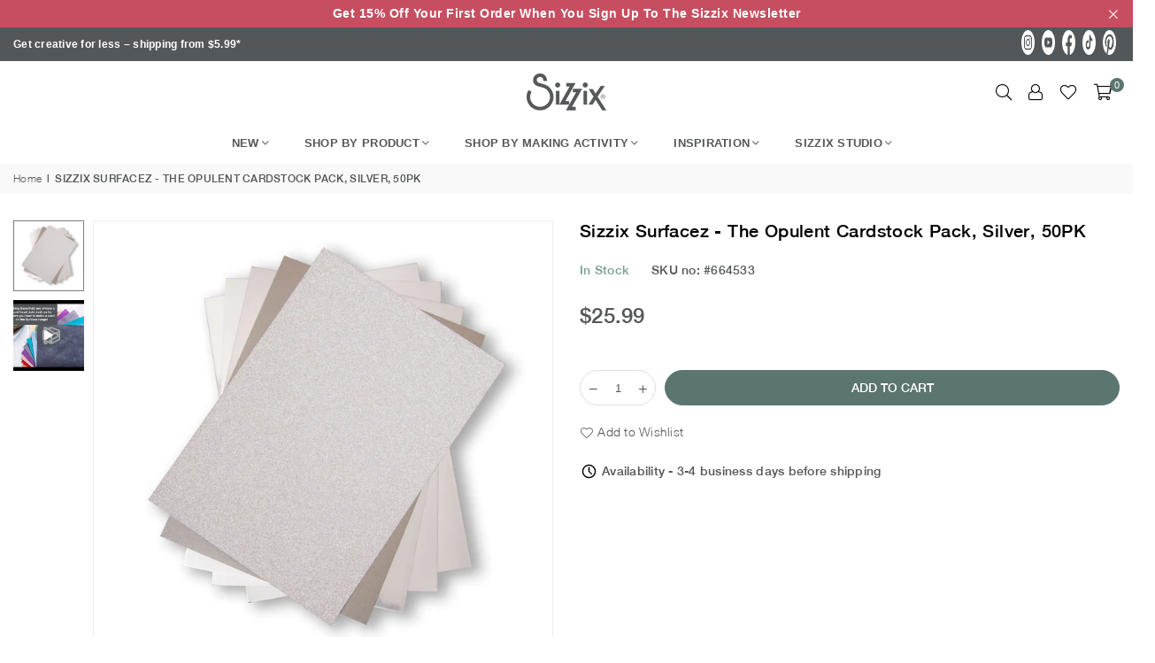

--- FILE ---
content_type: text/html; charset=utf-8
request_url: https://www.sizzix.com/products/sizzix-surfacez-the-opulent-cardstock-pack-silver-50pk
body_size: 34161
content:
<!doctype html>
<html class="no-js" lang="en" ><head><meta charset="utf-8"><meta http-equiv="X-UA-Compatible" content="IE=edge,chrome=1"><meta name="viewport" content="width=device-width, initial-scale=1.0"><meta name="theme-color" content="#000"><meta name="format-detection" content="telephone=no"><meta name="google-site-verification" content="a-tBw1x2TUwR80EavxHbXMxxiMYa5ban3haNUZPpQyE" /><meta name="google-site-verification" content="9Bp1G_hebakF3Z5Jw7mIPTZfbXdnBpFZ4GVcdqh25Co" /><link rel="canonical" href="https://www.sizzix.com/products/sizzix-surfacez-the-opulent-cardstock-pack-silver-50pk"><link rel="preconnect" href="https://cdn.shopify.com" crossorigin><link rel="dns-prefetch" href="https://www.sizzix.com" crossorigin><link rel="dns-prefetch" href="https://bab861-3.myshopify.com" crossorigin><link rel="preload" as="image" href="https://www.sizzix.com/cdn/shop/files/49_Market_April_Collection_2_1300x600.jpg?v=1712232992" /><link rel="preconnect" href="https://fonts.shopifycdn.com" crossorigin><link rel="shortcut icon" href="//www.sizzix.com/cdn/shop/files/sizzix_favicon_32x32.png?v=1707179136" type="image/png"><title>Sizzix Surfacez - The Opulent Cardstock Pack, Silver, 50PK &ndash; Sizzix.com</title><meta name="description" content="Add a sprinkle of luxury to your crafts with our Opulent Cardstock Pack in Silver! The Cardstock pack contains a stunning assortment of mirror, matte metallic, brushed metal, glitter and pearl sheets all in luxurious shades of silver. Including 10 sheets of each finish, making a total of 50 versatile 8 1/4&quot; x 11 3/4&quot; s"><!-- /snippets/social-meta-tags.liquid --> <meta name="keywords" content="Sizzix.com, www.sizzix.com" /><meta name="author" content="Sizzix"><meta property="og:site_name" content="Sizzix.com"><meta property="og:url" content="https://www.sizzix.com/products/sizzix-surfacez-the-opulent-cardstock-pack-silver-50pk"><meta property="og:title" content="Sizzix Surfacez - The Opulent Cardstock Pack, Silver, 50PK"><meta property="og:type" content="product"><meta property="og:description" content="Add a sprinkle of luxury to your crafts with our Opulent Cardstock Pack in Silver! The Cardstock pack contains a stunning assortment of mirror, matte metallic, brushed metal, glitter and pearl sheets all in luxurious shades of silver. Including 10 sheets of each finish, making a total of 50 versatile 8 1/4&quot; x 11 3/4&quot; s"><meta property="og:price:amount" content="25.99"><meta property="og:price:currency" content="USD"><meta property="og:image" content="http://www.sizzix.com/cdn/shop/files/664533_opulent_silver_high_1_1200x1200.jpg?v=1711974044"><meta property="og:image:secure_url" content="https://www.sizzix.com/cdn/shop/files/664533_opulent_silver_high_1_1200x1200.jpg?v=1711974044"><meta name="twitter:card" content="summary_large_image"><meta name="twitter:title" content="Sizzix Surfacez - The Opulent Cardstock Pack, Silver, 50PK"><meta name="twitter:description" content="Add a sprinkle of luxury to your crafts with our Opulent Cardstock Pack in Silver! The Cardstock pack contains a stunning assortment of mirror, matte metallic, brushed metal, glitter and pearl sheets all in luxurious shades of silver. Including 10 sheets of each finish, making a total of 50 versatile 8 1/4&quot; x 11 3/4&quot; s">
<link rel="preload" as="font" href="" type="font/woff2" crossorigin><link rel="preload" as="font" href="" type="font/woff2" crossorigin><link rel="preload" as="font" href="//www.sizzix.com/cdn/fonts/jost/jost_n4.d47a1b6347ce4a4c9f437608011273009d91f2b7.woff2" type="font/woff2" crossorigin><link rel="preload" as="font" href="//www.sizzix.com/cdn/fonts/jost/jost_n7.921dc18c13fa0b0c94c5e2517ffe06139c3615a3.woff2" type="font/woff2" crossorigin><link rel="preload" as="font" href="//www.sizzix.com/cdn/shop/t/2/assets/adorn-icons.woff2?v=23110375483909177801706615361" type="font/woff2" crossorigin><style type="text/css">:root{--ft1:Helvetica,Arial, sans-serif;--ft2:Helvetica,Arial, sans-serif;--ft3:Jost,sans-serif;--site_gutter:15px;--grid_gutter:30px;--grid_gutter_sm:15px; --input_height:38px;--input_height_sm:32px;--error:#d20000}*,::after,::before{box-sizing:border-box}article,aside,details,figcaption,figure,footer,header,hgroup,main,menu,nav,section,summary{display:block}body,button,input,select,textarea{font-family:-apple-system,BlinkMacSystemFont,"Segoe UI","Roboto","Oxygen","Ubuntu","Cantarell","Helvetica Neue",sans-serif;-webkit-font-smoothing:antialiased;-webkit-text-size-adjust:100%}a{background-color:transparent}a,a:after,a:before{transition:all .3s ease-in-out}b,strong{font-weight:700;}em{font-style:italic}small{font-size:80%}sub,sup{font-size:75%;line-height:0;position:relative;vertical-align:baseline}sup{top:-.5em}sub{bottom:-.25em}img{max-width:100%;border:0}button,input,optgroup,select,textarea{color:inherit;font:inherit;margin:0;outline:0}button[disabled],input[disabled]{cursor:default}[type=button]::-moz-focus-inner,[type=reset]::-moz-focus-inner,[type=submit]::-moz-focus-inner,button::-moz-focus-inner{border-style:none;padding:0}[type=button]:-moz-focusring,[type=reset]:-moz-focusring,[type=submit]:-moz-focusring,button:-moz-focusring{outline:1px dotted ButtonText}input[type=email],input[type=number],input[type=password],input[type=search]{-webkit-appearance:none;-moz-appearance:none}table{width:100%;border-collapse:collapse;border-spacing:0}td,th{padding:0}textarea{overflow:auto;-webkit-appearance:none;-moz-appearance:none}[tabindex='-1']:focus{outline:0}a,img{outline:0!important;border:0}[role=button],a,button,input,label,select,textarea{touch-action:manipulation}.fl,.flex{display:flex}.fl1,.flex-item{flex:1}.clearfix::after{content:'';display:table;clear:both}.clear{clear:both}.icon__fallback-text,.v-hidden{position:absolute!important;overflow:hidden;clip:rect(0 0 0 0);height:1px;width:1px;margin:-1px;padding:0;border:0}.visibility-hidden{visibility:hidden}.js-focus-hidden:focus{outline:0}.no-js:not(html),.no-js .js{display:none}.no-js .no-js:not(html){display:block}.skip-link:focus{clip:auto;width:auto;height:auto;margin:0;color:#111;background-color:#fff;padding:10px;opacity:1;z-index:10000;transition:none}blockquote{background:#f8f8f8;font-weight:600;font-size:15px;font-style:normal;text-align:center;padding:0 30px;margin:0}.rte blockquote{padding:25px;margin-bottom:20px}blockquote p+cite{margin-top:7.5px}blockquote cite{display:block;font-size:13px;font-style:inherit}code,pre{font-family:Consolas,monospace;font-size:1em}pre{overflow:auto}.rte:last-child{margin-bottom:0}.rte .h1,.rte .h2,.rte .h3,.rte .h4,.rte .h5,.rte .h6,.rte h1,.rte h2,.rte h3,.rte h4,.rte h5,.rte h6{margin-top:15px;margin-bottom:7.5px}.rte .h1:first-child,.rte .h2:first-child,.rte .h3:first-child,.rte .h4:first-child,.rte .h5:first-child,.rte .h6:first-child,.rte h1:first-child,.rte h2:first-child,.rte h3:first-child,.rte h4:first-child,.rte h5:first-child,.rte h6:first-child{margin-top:0}.rte li{margin-bottom:4px;list-style:inherit}.rte li:last-child{margin-bottom:0}.rte-setting{margin-bottom:11.11111px}.rte-setting:last-child{margin-bottom:0}p:last-child{margin-bottom:0}li{list-style:none}.fine-print{font-size:1.07692em;font-style:italic;margin:20px 0}.txt--minor{font-size:80%}.txt--emphasis{font-style:italic}.icon{display:inline-block;width:20px;height:20px;vertical-align:middle;fill:currentColor}.no-svg .icon{display:none}svg.icon:not(.icon--full-color) circle,svg.icon:not(.icon--full-color) ellipse,svg.icon:not(.icon--full-color) g,svg.icon:not(.icon--full-color) line,svg.icon:not(.icon--full-color) path,svg.icon:not(.icon--full-color) polygon,svg.icon:not(.icon--full-color) polyline,svg.icon:not(.icon--full-color) rect,symbol.icon:not(.icon--full-color) circle,symbol.icon:not(.icon--full-color) ellipse,symbol.icon:not(.icon--full-color) g,symbol.icon:not(.icon--full-color) line,symbol.icon:not(.icon--full-color) path,symbol.icon:not(.icon--full-color) polygon,symbol.icon:not(.icon--full-color) polyline,symbol.icon:not(.icon--full-color) rect{fill:inherit;stroke:inherit}.no-svg .icon__fallback-text{position:static!important;overflow:inherit;clip:none;height:auto;width:auto;margin:0}ol,ul{margin:0;padding:0}ol{list-style:decimal}.list--inline{padding:0;margin:0}.list--inline li{display:inline-block;margin-bottom:0;vertical-align:middle}.rte img{height:auto}.rte table{table-layout:fixed}.rte ol,.rte ul{margin:20px 0 30px 30px}.rte ol.list--inline,.rte ul.list--inline{margin-left:0}.rte ul{list-style:disc outside}.rte ul ul{list-style:circle outside}.rte ul ul ul{list-style:square outside}.rte a:not(.btn){padding-bottom:1px}.tc .rte ol,.tc .rte ul,.tc.rte ol,.tc.rte ul{margin-left:0;list-style-position:inside}.rte__table-wrapper{max-width:100%;overflow:auto;-webkit-overflow-scrolling:touch}svg:not(:root){overflow:hidden}.video-wrapper{position:relative;overflow:hidden;max-width:100%;padding-bottom:56.25%;height:0;height:auto}.video-wrapper iframe{position:absolute;top:0;left:0;width:100%;height:100%}form{margin:0}legend{border:0;padding:0}button,input[type=submit],label[for]{cursor:pointer}input[type=text]{-webkit-appearance:none;-moz-appearance:none}[type=checkbox]+label,[type=radio]+label{display:inline-block;margin-bottom:0}textarea{min-height:100px}input[type=checkbox],input[type=radio]{margin:0 5px 0 0;vertical-align:middle}select::-ms-expand{display:none}.label--hidden{position:absolute;height:0;width:0;margin-bottom:0;overflow:hidden;clip:rect(1px,1px,1px,1px)}.form-vertical input,.form-vertical select,.form-vertical textarea{display:block;width:100%}.form-vertical [type=checkbox],.form-vertical [type=radio]{display:inline-block;width:auto;margin-right:5px}.form-vertical .btn,.form-vertical [type=submit]{display:inline-block;width:auto}.grid--table{display:table;table-layout:fixed;width:100%}.grid--table>.gitem{float:none;display:table-cell;vertical-align:middle}.is-transitioning{display:block!important;visibility:visible!important}.mr0{margin:0 !important;}.pd0{ padding:0 !important;}.db{display:block}.dbi{display:inline-block}.dn, .hidden,.btn.loading .txt {display:none}.of_hidden {overflow:hidden}.pa {position:absolute}.pr {position:relative}.fw-300{font-weight:300}.fw-400{font-weight:400}.fw-500{font-weight:500}.fw-600{font-weight:600}b,strong,.fw-700{font-weight:700}em, .em{font-style:italic}.tt-u{text-transform:uppercase}.tt-l{text-transform:lowercase}.tt-c{text-transform:capitalize}.tt-n{text-transform:none}.list-bullet,.list-arrow,.list-square,.order-list{padding:0 0 15px 15px;}.list-bullet li {list-style:disc; padding:4px 0; }.list-bullet ul, .list-circle ul, .list-arrow ul, .order-list li {padding-left:15px;}.list-square li {list-style:square; padding:4px 0; } .list-arrow li {list-style:disclosure-closed; padding:4px 0; }.order-list li {list-style:decimal; padding:4px 0; }.tdn {text-decoration:none!important}.tdu {text-decoration:underline}.imgFt{position:absolute;top:0;left:0;width:100%;height:100%;object-fit:cover; object-position:center; }.imgFl { display:block; width:100%; height:auto; }.imgWrapper { display:block; margin:auto; }.autoHt { height:auto; }.bgImg { background-size:cover; background-repeat:no-repeat; background-position:center; }.grid-sizer{width:25%; position:absolute}.w_auto {width:auto!important}.h_auto{height:auto}.w_100{width:100%!important}.h_100{height:100%!important}.pd10 {padding:10px;}.grid{display:flex;flex-wrap:wrap;list-style:none;margin:0 -7.5px }.gitem{flex:0 0 auto;padding-left:7.5px;padding-right:7.5px;width:100%}.col-1,.rwcols-1 .gitem, .wd100{width:100%}.col-2,.rwcols-2 .gitem,.wd50{width:50%}.col-3,.rwcols-3 .gitem,.wd33{width:33.33333%}.col-4,.rwcols-4 .gitem,.wd25{width:25%}.col-5,.rwcols-5 .gitem,.wd20{width:20%}.col-6,.rwcols-6 .gitem,.wd16{width:16.66667%}.col-7,.rwcols-7 .gitem,.wd14{width:14.28571%}.col-8,.rwcols-8 .gitem,.wd12{width:12.5%}.col-9,.rwcols-9 .gitem,.wd11{width:11.11111%}.col-10,.rwcols-10 .gitem,.wd10{width:10%}.wd30{width:30%}.wd37{width:37.5%}.wd40{width:40%}.wd60{width:60%}.wd62{width:62.5%}.wd66{width:66.66667%}.wd70{width:70%}.wd75{width:75%}.wd80{width:80%}.wd83{width:83.33333%}.wd87{width:87.5%}.wd90{width:90%}.wd100{width:100%}.show{display:block!important}.hide{display:none!important}.grid-products{margin:0 -0.0px}.grid-products .gitem{padding-left:0.0px;padding-right:0.0px}.f-row{flex-direction:row}.f-col{flex-direction:column}.f-wrap{flex-wrap:wrap}.f-nowrap{flex-wrap:nowrap}.f-jcs{justify-content:flex-start}.f-jce{justify-content:flex-end}.f-jcc{justify-content:center}.f-jcsb{justify-content:space-between}.f-jcsa{justify-content:space-around}.f-jcse{justify-content:space-evenly}.f-ais{align-items:flex-start}.f-aie{align-items:flex-end}.f-aic{align-items:center}.f-aib{align-items:baseline}.f-aist{align-items:stretch}.f-acs{align-content:flex-start}.f-ace{align-content:flex-end}.f-acc{align-content:center}.f-acsb{align-content:space-between}.f-acsa{align-content:space-around}.f-acst{align-content:stretch}.f-asa{align-self:auto}.f-ass{align-self:flex-start}.f-ase{align-self:flex-end}.f-asc{align-self:center}.f-asb{align-self:baseline}.f-asst{align-self:stretch}.order0{order:0}.order1{order:1}.order2{order:2}.order3{order:3}.tl{text-align:left!important}.tc{text-align:center!important}.tr{text-align:right!important}.m_auto{margin-left:auto;margin-right:auto}.ml_auto{margin-left:auto}.mr_auto{margin-right:auto}.m0{margin:0!important}.mt0{margin-top:0!important}.ml0{margin-left:0!important}.mr0{margin-right:0!important}.mb0{margin-bottom:0!important}.ml5{margin-left:5px}.mt5{margin-top:5px}.mr5{margin-right:5px}.mb5{margin-bottom:5px}.ml10{margin-left:10px}.mt10{margin-top:10px}.mr10{margin-right:10px}.mb10{margin-bottom:10px}.ml15{margin-left:15px}.mt15{margin-top:15px}.mr15{margin-right:15px}.mb15{margin-bottom:15px}.ml20{margin-left:20px}.mt20{margin-top:20px!important}.mr20{margin-right:20px}.mb20{margin-bottom:20px}.ml25{margin-left:25px}.mt25{margin-top:25px}.mr25{margin-right:25px}.mb25{margin-bottom:25px}.ml30{margin-left:30px}.mt30{margin-top:30px}.mr30{margin-right:30px}.mb30{margin-bottom:30px}.mb35{margin-bottom:35px}.mb40{margin-bottom:40px}.mb45{margin-bottom:45px}.mb50{margin-bottom:50px}@media (min-width:768px){.col-md-1{width:100%}.col-md-2,.rwcols-md-2 .gitem,.wd50-md{width:50%}.col-md-3,.rwcols-md-3 .gitem,.wd33-md{width:33.33333%}.col-md-4,.rwcols-md-4 .gitem,.wd25-md{width:25%}.col-md-5,.rwcols-md-5 .gitem,.wd20-md{width:20%}.col-md-6,.rwcols-md-6 .gitem,.wd16-md{width:16.66667%}.col-md-7,.rwcols-md-7 .gitem,.wd14-md{width:14.28571%}.col-md-8,.rwcols-md-8 .gitem,.wd12-md{width:12.5%}.col-md-9,.rwcols-md-9 .gitem,.wd11-md{width:11.11111%}.col-md-10,.rwcols-md-10 .gitem,.wd10-md{width:10%}.wd30-md{width:30%}.wd37-md{width:37.5%}.wd40-md{width:40%}.wd60-md{width:60%}.wd62-md{width:62.5%}.wd66-md{width:66.66667%}.wd70-md{width:70%}.wd75-md{width:75%}.wd80-md{width:80%}.wd83-md{width:83.33333%}.wd87-md{width:87.5%}.wd90-md{width:90%}.tl-md{text-align:left!important}.tc-md{text-align:center!important}.tr-md{text-align:right!important}.f-row-md{flex-direction:row}.f-col-md{flex-direction:column}.f-wrap-md{flex-wrap:wrap}.f-nowrap-md{flex-wrap:nowrap}.f-jcs-md{justify-content:flex-start}.f-jce-md{justify-content:flex-end}.f-jcc-md{justify-content:center}.f-jcsb-md{justify-content:space-between}.f-jcsa-md{justify-content:space-around}.f-jcse-md{justify-content:space-evenly}.f-ais-md{align-items:flex-start}.f-aie-md{align-items:flex-end}.f-aic-md{align-items:center}.f-aib-md{align-items:baseline}.f-aist-md{align-items:stretch}.f-acs-md{align-content:flex-start}.f-ace-md{align-content:flex-end}.f-acc-md{align-content:center}.f-acsb-md{align-content:space-between}.f-acsa-md{align-content:space-around}.f-acst-md{align-content:stretch}.f-asa-md{align-self:auto}.f-ass-md{align-self:flex-start}.f-ase-md{align-self:flex-end}.f-asc-md{align-self:center}.f-asb-md{align-self:baseline}.f-asst-md{align-self:stretch}.mb0-md{margin-bottom:0}.mb5-md{margin-bottom:5px}.mb10-md{margin-bottom:10px}.mb15-md{margin-bottom:15px}.mb20-md{margin-bottom:20px}.mb25-md{margin-bottom:25px}.mb30-md{margin-bottom:30px}.mb35-md{margin-bottom:35px}.mb40-md{margin-bottom:40px}.mb45-md{margin-bottom:45px}.mb50-md{margin-bottom:50px}}@media (min-width:1025px){.grid{margin:0 -15px }.gitem{padding-left:15px;padding-right:15px }.col-lg-1{width:100%}.col-lg-2,.rwcols-lg-2 .gitem,.wd50-lg{width:50%}.col-lg-3,.rwcols-lg-3 .gitem,.wd33-lg{width:33.33333%}.col-lg-4,.rwcols-lg-4 .gitem,.wd25-lg{width:25%}.col-lg-5,.rwcols-lg-5 .gitem,.wd20-lg{width:20%}.col-lg-6,.rwcols-lg-6 .gitem,.wd16-lg{width:16.66667%}.col-lg-7,.rwcols-lg-7 .gitem,.wd14-lg{width:14.28571%}.col-lg-8,.rwcols-lg-8 .gitem,.wd12-lg{width:12.5%}.col-lg-9,.rwcols-lg-9 .gitem,.wd11-lg{width:11.11111%}.col-lg-10,.rwcols-lg-10 .gitem,.wd10-lg{width:10%}.wd30-lg{width:30%}.wd37-lg{width:37.5%}.wd40-lg{width:40%}.wd60-lg{width:60%}.wd62-lg{width:62.5%}.wd66-lg{width:66.66667%}.wd70-lg{width:70%}.wd75-lg{width:75%}.wd80-lg{width:80%}.wd83-lg{width:83.33333%}.wd87-lg{width:87.5%}.wd90-lg{width:90%}.show-lg{display:block!important}.hide-lg{display:none!important}.f-row-lg{flex-direction:row}.f-col-lg{flex-direction:column}.f-wrap-lg{flex-wrap:wrap}.f-nowrap-lg{flex-wrap:nowrap}.tl-lg {text-align:left!important}.tc-lg {text-align:center!important}.tr-lg {text-align:right!important}.grid-products{margin:0 -10.0px}.grid-products .gitem{padding-left:10.0px;padding-right:10.0px}}@media (min-width:1280px){.col-xl-1{width:100%}.col-xl-2,.rwcols-xl-2 .gitem,.wd50-xl{width:50%}.col-xl-3,.rwcols-xl-3 .gitem,.wd33-xl{width:33.33333%}.col-xl-4,.rwcols-xl-4 .gitem,.wd25-xl{width:25%}.col-xl-5,.rwcols-xl-5 .gitem,.wd20-xl{width:20%}.col-xl-6,.rwcols-xl-6 .gitem,.wd16-xl{width:16.66667%}.col-xl-7,.rwcols-xl-7 .gitem,.wd14-xl{width:14.28571%}.col-xl-8,.rwcols-xl-8 .gitem,.wd12-xl{width:12.5%}.col-xl-9,.rwcols-xl-9 .gitem,.wd11-xl{width:11.11111%}.col-xl-10,.rwcols-xl-10 .gitem,.wd10-xl{width:10%}.wd30-xl{width:30%}.wd37-xl{width:37.5%}.wd40-xl{width:40%}.wd60-xl{width:60%}.wd62-xl{width:62.5%}.wd66-xl{width:66.66667%}.wd70-xl{width:70%}.wd75-xl{width:75%}.wd80-xl{width:80%}.wd83-xl{width:83.33333%}.wd87-xl{width:87.5%}.wd90-xl{width:90%}.show-xl{display:block!important}.hide-xl{display:none!important}.f-wrap-xl{flex-wrap:wrap}.f-col-xl{flex-direction:column}.tl-xl {text-align:left!important}.tc-xl {text-align:center!important}.tr-xl {text-align:right!important}}@media only screen and (min-width:768px) and (max-width:1025px){.show-md{display:block!important}.hide-md{display:none!important}}@media only screen and (max-width:767px){.show-sm{display:block!important}.hide-sm{display:none!important}}@font-face{font-family:Adorn-Icons;src:url("//www.sizzix.com/cdn/shop/t/2/assets/adorn-icons.woff2?v=23110375483909177801706615361") format('woff2'),url("//www.sizzix.com/cdn/shop/t/2/assets/adorn-icons.woff?v=3660380726993999231706615361") format('woff');font-weight:400;font-style:normal;font-display:swap}.at{font:normal normal normal 15px/1 Adorn-Icons;speak:none;text-transform:none;display:inline-block;vertical-align:middle;text-rendering:auto;-webkit-font-smoothing:antialiased;-moz-osx-font-smoothing:grayscale}@font-face {font-family: Jost;font-weight: 300;font-style: normal;font-display: swap;src: url("//www.sizzix.com/cdn/fonts/jost/jost_n3.a5df7448b5b8c9a76542f085341dff794ff2a59d.woff2") format("woff2"), url("//www.sizzix.com/cdn/fonts/jost/jost_n3.882941f5a26d0660f7dd135c08afc57fc6939a07.woff") format("woff");}@font-face {font-family: Jost;font-weight: 400;font-style: normal;font-display: swap;src: url("//www.sizzix.com/cdn/fonts/jost/jost_n4.d47a1b6347ce4a4c9f437608011273009d91f2b7.woff2") format("woff2"), url("//www.sizzix.com/cdn/fonts/jost/jost_n4.791c46290e672b3f85c3d1c651ef2efa3819eadd.woff") format("woff");}@font-face {font-family: Jost;font-weight: 500;font-style: normal;font-display: swap;src: url("//www.sizzix.com/cdn/fonts/jost/jost_n5.7c8497861ffd15f4e1284cd221f14658b0e95d61.woff2") format("woff2"), url("//www.sizzix.com/cdn/fonts/jost/jost_n5.fb6a06896db583cc2df5ba1b30d9c04383119dd9.woff") format("woff");}@font-face {font-family: Jost;font-weight: 600;font-style: normal;font-display: swap;src: url("//www.sizzix.com/cdn/fonts/jost/jost_n6.ec1178db7a7515114a2d84e3dd680832b7af8b99.woff2") format("woff2"), url("//www.sizzix.com/cdn/fonts/jost/jost_n6.b1178bb6bdd3979fef38e103a3816f6980aeaff9.woff") format("woff");}@font-face {font-family: Jost;font-weight: 700;font-style: normal;font-display: swap;src: url("//www.sizzix.com/cdn/fonts/jost/jost_n7.921dc18c13fa0b0c94c5e2517ffe06139c3615a3.woff2") format("woff2"), url("//www.sizzix.com/cdn/fonts/jost/jost_n7.cbfc16c98c1e195f46c536e775e4e959c5f2f22b.woff") format("woff");}.page-width { margin:0 auto; padding-left:10px; padding-right:10px; max-width:1400px; }.fullwidth { max-width:100%; padding-left:10px; padding-right:10px; }@media only screen and (min-width:766px) { .page-width { padding-left:15px; padding-right:15px; }.fullwidth { padding-left:15px; padding-right:15px; }}@media only screen and (min-width:1280px){.fullwidth { padding-left:55px; padding-right:55px; }}.fullwidth.npd { padding-left:0; padding-right:0; }</style><link rel="stylesheet" href="//www.sizzix.com/cdn/shop/t/2/assets/theme.css?v=48505054560711604581754427757" type="text/css" media="all">    <script src="//www.sizzix.com/cdn/shop/t/2/assets/lazysizes.js?v=87699819761267479901706615362" async></script>  <script src="//www.sizzix.com/cdn/shop/t/2/assets/jquery.min.js?v=115860211936397945481706615362"defer="defer"></script><script>var theme = {strings:{addToCart:"Add to cart",preOrder:"Pre-Order",soldOut:"Sold out",unavailable:"Unavailable",showMore:"Show More",showLess:"Show Less"},mlcurrency:false,moneyFormat:"${{amount}}",currencyFormat:"money_format",shopCurrency:"USD",autoCurrencies:true,money_currency_format:"${{amount}} USD",money_format:"${{amount}}",ajax_cart:true,fixedHeader:true,animation:false,animationMobile:true,searchresult:"See all results",wlAvailable:"Available in Wishlist",rtl:false,};document.documentElement.className = document.documentElement.className.replace('no-js', 'js');var Metatheme = null,thm = 'Avone', shpeml = 'helpdesk_us@ellison.com', dmn = window.location.hostname;        window.lazySizesConfig = window.lazySizesConfig || {};window.lazySizesConfig.loadMode = 1;      window.lazySizesConfig.loadHidden = false;        window.shopUrl = 'https://www.sizzix.com';      window.routes = {        cart_add_url: '/cart/add',        cart_change_url: '/cart/change',        cart_update_url: '/cart/update',        cart_url: '/cart',        predictive_search_url: '/search/suggest'      };      window.cartStrings = {        error: `There was an error while updating your cart. Please try again.`,        quantityError: `You can only add [quantity] of this item.`      };</script><script src="//www.sizzix.com/cdn/shop/t/2/assets/vendor.js?v=154559527474465178371706615363" defer="defer"></script>
   <script>window.performance && window.performance.mark && window.performance.mark('shopify.content_for_header.start');</script><meta id="shopify-digital-wallet" name="shopify-digital-wallet" content="/84224409902/digital_wallets/dialog">
<meta name="shopify-checkout-api-token" content="a75cdc544471f7f154e6c8fac894070d">
<meta id="in-context-paypal-metadata" data-shop-id="84224409902" data-venmo-supported="true" data-environment="production" data-locale="en_US" data-paypal-v4="true" data-currency="USD">
<link rel="alternate" type="application/json+oembed" href="https://www.sizzix.com/products/sizzix-surfacez-the-opulent-cardstock-pack-silver-50pk.oembed">
<script async="async" data-src="/checkouts/internal/preloads.js?locale=en-US"></script>
<link rel="preconnect" href="https://shop.app" crossorigin="anonymous">
<script async="async" data-src="https://shop.app/checkouts/internal/preloads.js?locale=en-US&shop_id=84224409902" crossorigin="anonymous"></script>
<script id="apple-pay-shop-capabilities" type="application/json">{"shopId":84224409902,"countryCode":"US","currencyCode":"USD","merchantCapabilities":["supports3DS"],"merchantId":"gid:\/\/shopify\/Shop\/84224409902","merchantName":"Sizzix.com","requiredBillingContactFields":["postalAddress","email"],"requiredShippingContactFields":["postalAddress","email"],"shippingType":"shipping","supportedNetworks":["visa","masterCard","discover","elo","jcb"],"total":{"type":"pending","label":"Sizzix.com","amount":"1.00"},"shopifyPaymentsEnabled":true,"supportsSubscriptions":true}</script>
<script id="shopify-features" type="application/json">{"accessToken":"a75cdc544471f7f154e6c8fac894070d","betas":["rich-media-storefront-analytics"],"domain":"www.sizzix.com","predictiveSearch":true,"shopId":84224409902,"locale":"en"}</script>
<script>var Shopify = Shopify || {};
Shopify.shop = "bab861-3.myshopify.com";
Shopify.locale = "en";
Shopify.currency = {"active":"USD","rate":"1.0"};
Shopify.country = "US";
Shopify.theme = {"name":"Avone Live Theme","id":165542297902,"schema_name":"Avone","schema_version":"5.1","theme_store_id":null,"role":"main"};
Shopify.theme.handle = "null";
Shopify.theme.style = {"id":null,"handle":null};
Shopify.cdnHost = "www.sizzix.com/cdn";
Shopify.routes = Shopify.routes || {};
Shopify.routes.root = "/";</script>
<script type="module">!function(o){(o.Shopify=o.Shopify||{}).modules=!0}(window);</script>
<script>!function(o){function n(){var o=[];function n(){o.push(Array.prototype.slice.apply(arguments))}return n.q=o,n}var t=o.Shopify=o.Shopify||{};t.loadFeatures=n(),t.autoloadFeatures=n()}(window);</script>
<script>
  window.ShopifyPay = window.ShopifyPay || {};
  window.ShopifyPay.apiHost = "shop.app\/pay";
  window.ShopifyPay.redirectState = null;
</script>
<script id="shop-js-analytics" type="application/json">{"pageType":"product"}</script>
<script defer="defer" async type="module" data-src="//www.sizzix.com/cdn/shopifycloud/shop-js/modules/v2/client.init-shop-cart-sync_BT-GjEfc.en.esm.js"></script>
<script defer="defer" async type="module" data-src="//www.sizzix.com/cdn/shopifycloud/shop-js/modules/v2/chunk.common_D58fp_Oc.esm.js"></script>
<script defer="defer" async type="module" data-src="//www.sizzix.com/cdn/shopifycloud/shop-js/modules/v2/chunk.modal_xMitdFEc.esm.js"></script>
<script type="module">
  await import("//www.sizzix.com/cdn/shopifycloud/shop-js/modules/v2/client.init-shop-cart-sync_BT-GjEfc.en.esm.js");
await import("//www.sizzix.com/cdn/shopifycloud/shop-js/modules/v2/chunk.common_D58fp_Oc.esm.js");
await import("//www.sizzix.com/cdn/shopifycloud/shop-js/modules/v2/chunk.modal_xMitdFEc.esm.js");

  window.Shopify.SignInWithShop?.initShopCartSync?.({"fedCMEnabled":true,"windoidEnabled":true});

</script>
<script>
  window.Shopify = window.Shopify || {};
  if (!window.Shopify.featureAssets) window.Shopify.featureAssets = {};
  window.Shopify.featureAssets['shop-js'] = {"shop-cart-sync":["modules/v2/client.shop-cart-sync_DZOKe7Ll.en.esm.js","modules/v2/chunk.common_D58fp_Oc.esm.js","modules/v2/chunk.modal_xMitdFEc.esm.js"],"init-fed-cm":["modules/v2/client.init-fed-cm_B6oLuCjv.en.esm.js","modules/v2/chunk.common_D58fp_Oc.esm.js","modules/v2/chunk.modal_xMitdFEc.esm.js"],"shop-cash-offers":["modules/v2/client.shop-cash-offers_D2sdYoxE.en.esm.js","modules/v2/chunk.common_D58fp_Oc.esm.js","modules/v2/chunk.modal_xMitdFEc.esm.js"],"shop-login-button":["modules/v2/client.shop-login-button_QeVjl5Y3.en.esm.js","modules/v2/chunk.common_D58fp_Oc.esm.js","modules/v2/chunk.modal_xMitdFEc.esm.js"],"pay-button":["modules/v2/client.pay-button_DXTOsIq6.en.esm.js","modules/v2/chunk.common_D58fp_Oc.esm.js","modules/v2/chunk.modal_xMitdFEc.esm.js"],"shop-button":["modules/v2/client.shop-button_DQZHx9pm.en.esm.js","modules/v2/chunk.common_D58fp_Oc.esm.js","modules/v2/chunk.modal_xMitdFEc.esm.js"],"avatar":["modules/v2/client.avatar_BTnouDA3.en.esm.js"],"init-windoid":["modules/v2/client.init-windoid_CR1B-cfM.en.esm.js","modules/v2/chunk.common_D58fp_Oc.esm.js","modules/v2/chunk.modal_xMitdFEc.esm.js"],"init-shop-for-new-customer-accounts":["modules/v2/client.init-shop-for-new-customer-accounts_C_vY_xzh.en.esm.js","modules/v2/client.shop-login-button_QeVjl5Y3.en.esm.js","modules/v2/chunk.common_D58fp_Oc.esm.js","modules/v2/chunk.modal_xMitdFEc.esm.js"],"init-shop-email-lookup-coordinator":["modules/v2/client.init-shop-email-lookup-coordinator_BI7n9ZSv.en.esm.js","modules/v2/chunk.common_D58fp_Oc.esm.js","modules/v2/chunk.modal_xMitdFEc.esm.js"],"init-shop-cart-sync":["modules/v2/client.init-shop-cart-sync_BT-GjEfc.en.esm.js","modules/v2/chunk.common_D58fp_Oc.esm.js","modules/v2/chunk.modal_xMitdFEc.esm.js"],"shop-toast-manager":["modules/v2/client.shop-toast-manager_DiYdP3xc.en.esm.js","modules/v2/chunk.common_D58fp_Oc.esm.js","modules/v2/chunk.modal_xMitdFEc.esm.js"],"init-customer-accounts":["modules/v2/client.init-customer-accounts_D9ZNqS-Q.en.esm.js","modules/v2/client.shop-login-button_QeVjl5Y3.en.esm.js","modules/v2/chunk.common_D58fp_Oc.esm.js","modules/v2/chunk.modal_xMitdFEc.esm.js"],"init-customer-accounts-sign-up":["modules/v2/client.init-customer-accounts-sign-up_iGw4briv.en.esm.js","modules/v2/client.shop-login-button_QeVjl5Y3.en.esm.js","modules/v2/chunk.common_D58fp_Oc.esm.js","modules/v2/chunk.modal_xMitdFEc.esm.js"],"shop-follow-button":["modules/v2/client.shop-follow-button_CqMgW2wH.en.esm.js","modules/v2/chunk.common_D58fp_Oc.esm.js","modules/v2/chunk.modal_xMitdFEc.esm.js"],"checkout-modal":["modules/v2/client.checkout-modal_xHeaAweL.en.esm.js","modules/v2/chunk.common_D58fp_Oc.esm.js","modules/v2/chunk.modal_xMitdFEc.esm.js"],"shop-login":["modules/v2/client.shop-login_D91U-Q7h.en.esm.js","modules/v2/chunk.common_D58fp_Oc.esm.js","modules/v2/chunk.modal_xMitdFEc.esm.js"],"lead-capture":["modules/v2/client.lead-capture_BJmE1dJe.en.esm.js","modules/v2/chunk.common_D58fp_Oc.esm.js","modules/v2/chunk.modal_xMitdFEc.esm.js"],"payment-terms":["modules/v2/client.payment-terms_Ci9AEqFq.en.esm.js","modules/v2/chunk.common_D58fp_Oc.esm.js","modules/v2/chunk.modal_xMitdFEc.esm.js"]};
</script>
<script>(function() {
  var isLoaded = false;
  function asyncLoad() {
    if (isLoaded) return;
    isLoaded = true;
    var urls = ["https:\/\/static.shareasale.com\/json\/shopify\/shareasale-tracking.js?sasmid=51987\u0026ssmtid=79394\u0026shop=bab861-3.myshopify.com","https:\/\/chimpstatic.com\/mcjs-connected\/js\/users\/38878044804c8bad48e29bd6a\/94e128288d16eaeaf6d23017e.js?shop=bab861-3.myshopify.com","https:\/\/customer-first-focus.b-cdn.net\/cffPCLoader_min.js?shop=bab861-3.myshopify.com"];
    for (var i = 0; i < urls.length; i++) {
      var s = document.createElement('script');
      s.type = 'text/javascript';
      s.async = true;
      s.src = urls[i];
      var x = document.getElementsByTagName('script')[0];
      x.parentNode.insertBefore(s, x);
    }
  };
  document.addEventListener('StartAsyncLoading',function(event){asyncLoad();});if(window.attachEvent) {
    window.attachEvent('onload', function(){});
  } else {
    window.addEventListener('load', function(){}, false);
  }
})();</script>
<script id="__st">var __st={"a":84224409902,"offset":-28800,"reqid":"1806c0b1-edba-424c-881d-a695348d040f-1769388673","pageurl":"www.sizzix.com\/products\/sizzix-surfacez-the-opulent-cardstock-pack-silver-50pk","u":"df2f2c8c3be4","p":"product","rtyp":"product","rid":9157570363694};</script>
<script>window.ShopifyPaypalV4VisibilityTracking = true;</script>
<script id="captcha-bootstrap">!function(){'use strict';const t='contact',e='account',n='new_comment',o=[[t,t],['blogs',n],['comments',n],[t,'customer']],c=[[e,'customer_login'],[e,'guest_login'],[e,'recover_customer_password'],[e,'create_customer']],r=t=>t.map((([t,e])=>`form[action*='/${t}']:not([data-nocaptcha='true']) input[name='form_type'][value='${e}']`)).join(','),a=t=>()=>t?[...document.querySelectorAll(t)].map((t=>t.form)):[];function s(){const t=[...o],e=r(t);return a(e)}const i='password',u='form_key',d=['recaptcha-v3-token','g-recaptcha-response','h-captcha-response',i],f=()=>{try{return window.sessionStorage}catch{return}},m='__shopify_v',_=t=>t.elements[u];function p(t,e,n=!1){try{const o=window.sessionStorage,c=JSON.parse(o.getItem(e)),{data:r}=function(t){const{data:e,action:n}=t;return t[m]||n?{data:e,action:n}:{data:t,action:n}}(c);for(const[e,n]of Object.entries(r))t.elements[e]&&(t.elements[e].value=n);n&&o.removeItem(e)}catch(o){console.error('form repopulation failed',{error:o})}}const l='form_type',E='cptcha';function T(t){t.dataset[E]=!0}const w=window,h=w.document,L='Shopify',v='ce_forms',y='captcha';let A=!1;((t,e)=>{const n=(g='f06e6c50-85a8-45c8-87d0-21a2b65856fe',I='https://cdn.shopify.com/shopifycloud/storefront-forms-hcaptcha/ce_storefront_forms_captcha_hcaptcha.v1.5.2.iife.js',D={infoText:'Protected by hCaptcha',privacyText:'Privacy',termsText:'Terms'},(t,e,n)=>{const o=w[L][v],c=o.bindForm;if(c)return c(t,g,e,D).then(n);var r;o.q.push([[t,g,e,D],n]),r=I,A||(h.body.append(Object.assign(h.createElement('script'),{id:'captcha-provider',async:!0,src:r})),A=!0)});var g,I,D;w[L]=w[L]||{},w[L][v]=w[L][v]||{},w[L][v].q=[],w[L][y]=w[L][y]||{},w[L][y].protect=function(t,e){n(t,void 0,e),T(t)},Object.freeze(w[L][y]),function(t,e,n,w,h,L){const[v,y,A,g]=function(t,e,n){const i=e?o:[],u=t?c:[],d=[...i,...u],f=r(d),m=r(i),_=r(d.filter((([t,e])=>n.includes(e))));return[a(f),a(m),a(_),s()]}(w,h,L),I=t=>{const e=t.target;return e instanceof HTMLFormElement?e:e&&e.form},D=t=>v().includes(t);t.addEventListener('submit',(t=>{const e=I(t);if(!e)return;const n=D(e)&&!e.dataset.hcaptchaBound&&!e.dataset.recaptchaBound,o=_(e),c=g().includes(e)&&(!o||!o.value);(n||c)&&t.preventDefault(),c&&!n&&(function(t){try{if(!f())return;!function(t){const e=f();if(!e)return;const n=_(t);if(!n)return;const o=n.value;o&&e.removeItem(o)}(t);const e=Array.from(Array(32),(()=>Math.random().toString(36)[2])).join('');!function(t,e){_(t)||t.append(Object.assign(document.createElement('input'),{type:'hidden',name:u})),t.elements[u].value=e}(t,e),function(t,e){const n=f();if(!n)return;const o=[...t.querySelectorAll(`input[type='${i}']`)].map((({name:t})=>t)),c=[...d,...o],r={};for(const[a,s]of new FormData(t).entries())c.includes(a)||(r[a]=s);n.setItem(e,JSON.stringify({[m]:1,action:t.action,data:r}))}(t,e)}catch(e){console.error('failed to persist form',e)}}(e),e.submit())}));const S=(t,e)=>{t&&!t.dataset[E]&&(n(t,e.some((e=>e===t))),T(t))};for(const o of['focusin','change'])t.addEventListener(o,(t=>{const e=I(t);D(e)&&S(e,y())}));const B=e.get('form_key'),M=e.get(l),P=B&&M;t.addEventListener('DOMContentLoaded',(()=>{const t=y();if(P)for(const e of t)e.elements[l].value===M&&p(e,B);[...new Set([...A(),...v().filter((t=>'true'===t.dataset.shopifyCaptcha))])].forEach((e=>S(e,t)))}))}(h,new URLSearchParams(w.location.search),n,t,e,['guest_login'])})(!0,!0)}();</script>
<script integrity="sha256-4kQ18oKyAcykRKYeNunJcIwy7WH5gtpwJnB7kiuLZ1E=" data-source-attribution="shopify.loadfeatures" defer="defer" data-src="//www.sizzix.com/cdn/shopifycloud/storefront/assets/storefront/load_feature-a0a9edcb.js" crossorigin="anonymous"></script>
<script crossorigin="anonymous" defer="defer" data-src="//www.sizzix.com/cdn/shopifycloud/storefront/assets/shopify_pay/storefront-65b4c6d7.js?v=20250812"></script>
<script data-source-attribution="shopify.dynamic_checkout.dynamic.init">var Shopify=Shopify||{};Shopify.PaymentButton=Shopify.PaymentButton||{isStorefrontPortableWallets:!0,init:function(){window.Shopify.PaymentButton.init=function(){};var t=document.createElement("script");t.data-src="https://www.sizzix.com/cdn/shopifycloud/portable-wallets/latest/portable-wallets.en.js",t.type="module",document.head.appendChild(t)}};
</script>
<script data-source-attribution="shopify.dynamic_checkout.buyer_consent">
  function portableWalletsHideBuyerConsent(e){var t=document.getElementById("shopify-buyer-consent"),n=document.getElementById("shopify-subscription-policy-button");t&&n&&(t.classList.add("hidden"),t.setAttribute("aria-hidden","true"),n.removeEventListener("click",e))}function portableWalletsShowBuyerConsent(e){var t=document.getElementById("shopify-buyer-consent"),n=document.getElementById("shopify-subscription-policy-button");t&&n&&(t.classList.remove("hidden"),t.removeAttribute("aria-hidden"),n.addEventListener("click",e))}window.Shopify?.PaymentButton&&(window.Shopify.PaymentButton.hideBuyerConsent=portableWalletsHideBuyerConsent,window.Shopify.PaymentButton.showBuyerConsent=portableWalletsShowBuyerConsent);
</script>
<script data-source-attribution="shopify.dynamic_checkout.cart.bootstrap">document.addEventListener("DOMContentLoaded",(function(){function t(){return document.querySelector("shopify-accelerated-checkout-cart, shopify-accelerated-checkout")}if(t())Shopify.PaymentButton.init();else{new MutationObserver((function(e,n){t()&&(Shopify.PaymentButton.init(),n.disconnect())})).observe(document.body,{childList:!0,subtree:!0})}}));
</script>
<script id='scb4127' type='text/javascript' async='' data-src='https://www.sizzix.com/cdn/shopifycloud/privacy-banner/storefront-banner.js'></script><link id="shopify-accelerated-checkout-styles" rel="stylesheet" media="screen" href="https://www.sizzix.com/cdn/shopifycloud/portable-wallets/latest/accelerated-checkout-backwards-compat.css" crossorigin="anonymous">
<style id="shopify-accelerated-checkout-cart">
        #shopify-buyer-consent {
  margin-top: 1em;
  display: inline-block;
  width: 100%;
}

#shopify-buyer-consent.hidden {
  display: none;
}

#shopify-subscription-policy-button {
  background: none;
  border: none;
  padding: 0;
  text-decoration: underline;
  font-size: inherit;
  cursor: pointer;
}

#shopify-subscription-policy-button::before {
  box-shadow: none;
}

      </style>

<script>window.performance && window.performance.mark && window.performance.mark('shopify.content_for_header.end');</script><link rel="stylesheet" href="//www.sizzix.com/cdn/shop/t/2/assets/default.css?v=87275165093071313511743679375" type="text/css" media="all">
  <link rel="stylesheet" href="//www.sizzix.com/cdn/shop/t/2/assets/homepage.css?v=36527013201293906851744179667" type="text/css" media="all">
  
  <link rel="stylesheet" href="//www.sizzix.com/cdn/shop/t/2/assets/custom_pages.css?v=101500254326679728891744181701" type="text/css" media="all">
  <script src="https://ajax.googleapis.com/ajax/libs/jquery/3.6.1/jquery.min.js"></script>
  <style>
    @font-face {
      font-family: 'Allison-script';
      src: url('https://cdn.shopify.com/s/files/1/0785/0829/4472/files/FontsFree-Net-allison-scriptregular.ttf?v=1702884407') format('truetype');
      font-display: swap;
      font-weight: normal;
      font-style: normal;
    }
    @font-face {
      font-family: 'Futura-condensed-light';
      src: url('https://cdn.shopify.com/s/files/1/0785/0829/4472/files/Futura_Light_Condensed.otf?v=1702888576') format('truetype');
      font-display: swap;
      font-weight: normal;
      font-style: normal;
    }
    @font-face {
      font-family: 'HelveticaNeue-light';
      src: url('https://cdn.shopify.com/s/files/1/0785/0829/4472/files/Light.ttf?v=1702888954') format('truetype');
      font-display: swap;
      font-weight: normal;
      font-style: normal;
    }
    @font-face {
      font-family: 'HelveticaNeue-medium';
      src: url('https://cdn.shopify.com/s/files/1/0785/0829/4472/files/HelveticaNeue_Medium.ttf?v=1703412019') format('truetype');
      font-display: swap;
      font-weight: normal;
      font-style: normal;
    }
    @font-face {
      font-family: 'HelveticaNeue-bold';
      src: url('https://cdn.shopify.com/s/files/1/0785/0829/4472/files/Helvetica_Neu_Bold.ttf?v=1703439236') format('truetype');
      font-display: swap;
      font-weight: normal;
      font-style: normal;
    }
  </style>
<!-- BEGIN app block: shopify://apps/geo-pro-geolocation/blocks/geopro/16fc5313-7aee-4e90-ac95-f50fc7c8b657 --><!-- This snippet is used to load Geo:Pro data on the storefront -->
<meta class='geo-ip' content='[base64]/[base64]'>
<!-- This snippet initializes the plugin -->
<script async>
  try {
    const loadGeoPro=()=>{let e=e=>{if(!e||e.isCrawler||"success"!==e.message){window.geopro_cancel="1";return}let o=e.isAdmin?"el-geoip-location-admin":"el-geoip-location",s=Date.now()+864e5;localStorage.setItem(o,JSON.stringify({value:e.data,expires:s})),e.isAdmin&&localStorage.setItem("el-geoip-admin",JSON.stringify({value:"1",expires:s}))},o=new XMLHttpRequest;o.open("GET","https://geo.geoproapp.com?x-api-key=91e359ab7-2b63-539e-1de2-c4bf731367a7",!0),o.responseType="json",o.onload=()=>e(200===o.status?o.response:null),o.send()},load=!["el-geoip-location-admin","el-geoip-location"].some(e=>{try{let o=JSON.parse(localStorage.getItem(e));return o&&o.expires>Date.now()}catch(s){return!1}});load&&loadGeoPro();
  } catch(e) {
    console.warn('Geo:Pro error', e);
    window.geopro_cancel = '1';
  }
</script>
<script src="https://cdn.shopify.com/extensions/019b746b-26da-7a64-a671-397924f34f11/easylocation-195/assets/easylocation-storefront.min.js" type="text/javascript" async></script>


<!-- END app block --><link href="https://monorail-edge.shopifysvc.com" rel="dns-prefetch">
<script>(function(){if ("sendBeacon" in navigator && "performance" in window) {try {var session_token_from_headers = performance.getEntriesByType('navigation')[0].serverTiming.find(x => x.name == '_s').description;} catch {var session_token_from_headers = undefined;}var session_cookie_matches = document.cookie.match(/_shopify_s=([^;]*)/);var session_token_from_cookie = session_cookie_matches && session_cookie_matches.length === 2 ? session_cookie_matches[1] : "";var session_token = session_token_from_headers || session_token_from_cookie || "";function handle_abandonment_event(e) {var entries = performance.getEntries().filter(function(entry) {return /monorail-edge.shopifysvc.com/.test(entry.name);});if (!window.abandonment_tracked && entries.length === 0) {window.abandonment_tracked = true;var currentMs = Date.now();var navigation_start = performance.timing.navigationStart;var payload = {shop_id: 84224409902,url: window.location.href,navigation_start,duration: currentMs - navigation_start,session_token,page_type: "product"};window.navigator.sendBeacon("https://monorail-edge.shopifysvc.com/v1/produce", JSON.stringify({schema_id: "online_store_buyer_site_abandonment/1.1",payload: payload,metadata: {event_created_at_ms: currentMs,event_sent_at_ms: currentMs}}));}}window.addEventListener('pagehide', handle_abandonment_event);}}());</script>
<script id="web-pixels-manager-setup">(function e(e,d,r,n,o){if(void 0===o&&(o={}),!Boolean(null===(a=null===(i=window.Shopify)||void 0===i?void 0:i.analytics)||void 0===a?void 0:a.replayQueue)){var i,a;window.Shopify=window.Shopify||{};var t=window.Shopify;t.analytics=t.analytics||{};var s=t.analytics;s.replayQueue=[],s.publish=function(e,d,r){return s.replayQueue.push([e,d,r]),!0};try{self.performance.mark("wpm:start")}catch(e){}var l=function(){var e={modern:/Edge?\/(1{2}[4-9]|1[2-9]\d|[2-9]\d{2}|\d{4,})\.\d+(\.\d+|)|Firefox\/(1{2}[4-9]|1[2-9]\d|[2-9]\d{2}|\d{4,})\.\d+(\.\d+|)|Chrom(ium|e)\/(9{2}|\d{3,})\.\d+(\.\d+|)|(Maci|X1{2}).+ Version\/(15\.\d+|(1[6-9]|[2-9]\d|\d{3,})\.\d+)([,.]\d+|)( \(\w+\)|)( Mobile\/\w+|) Safari\/|Chrome.+OPR\/(9{2}|\d{3,})\.\d+\.\d+|(CPU[ +]OS|iPhone[ +]OS|CPU[ +]iPhone|CPU IPhone OS|CPU iPad OS)[ +]+(15[._]\d+|(1[6-9]|[2-9]\d|\d{3,})[._]\d+)([._]\d+|)|Android:?[ /-](13[3-9]|1[4-9]\d|[2-9]\d{2}|\d{4,})(\.\d+|)(\.\d+|)|Android.+Firefox\/(13[5-9]|1[4-9]\d|[2-9]\d{2}|\d{4,})\.\d+(\.\d+|)|Android.+Chrom(ium|e)\/(13[3-9]|1[4-9]\d|[2-9]\d{2}|\d{4,})\.\d+(\.\d+|)|SamsungBrowser\/([2-9]\d|\d{3,})\.\d+/,legacy:/Edge?\/(1[6-9]|[2-9]\d|\d{3,})\.\d+(\.\d+|)|Firefox\/(5[4-9]|[6-9]\d|\d{3,})\.\d+(\.\d+|)|Chrom(ium|e)\/(5[1-9]|[6-9]\d|\d{3,})\.\d+(\.\d+|)([\d.]+$|.*Safari\/(?![\d.]+ Edge\/[\d.]+$))|(Maci|X1{2}).+ Version\/(10\.\d+|(1[1-9]|[2-9]\d|\d{3,})\.\d+)([,.]\d+|)( \(\w+\)|)( Mobile\/\w+|) Safari\/|Chrome.+OPR\/(3[89]|[4-9]\d|\d{3,})\.\d+\.\d+|(CPU[ +]OS|iPhone[ +]OS|CPU[ +]iPhone|CPU IPhone OS|CPU iPad OS)[ +]+(10[._]\d+|(1[1-9]|[2-9]\d|\d{3,})[._]\d+)([._]\d+|)|Android:?[ /-](13[3-9]|1[4-9]\d|[2-9]\d{2}|\d{4,})(\.\d+|)(\.\d+|)|Mobile Safari.+OPR\/([89]\d|\d{3,})\.\d+\.\d+|Android.+Firefox\/(13[5-9]|1[4-9]\d|[2-9]\d{2}|\d{4,})\.\d+(\.\d+|)|Android.+Chrom(ium|e)\/(13[3-9]|1[4-9]\d|[2-9]\d{2}|\d{4,})\.\d+(\.\d+|)|Android.+(UC? ?Browser|UCWEB|U3)[ /]?(15\.([5-9]|\d{2,})|(1[6-9]|[2-9]\d|\d{3,})\.\d+)\.\d+|SamsungBrowser\/(5\.\d+|([6-9]|\d{2,})\.\d+)|Android.+MQ{2}Browser\/(14(\.(9|\d{2,})|)|(1[5-9]|[2-9]\d|\d{3,})(\.\d+|))(\.\d+|)|K[Aa][Ii]OS\/(3\.\d+|([4-9]|\d{2,})\.\d+)(\.\d+|)/},d=e.modern,r=e.legacy,n=navigator.userAgent;return n.match(d)?"modern":n.match(r)?"legacy":"unknown"}(),u="modern"===l?"modern":"legacy",c=(null!=n?n:{modern:"",legacy:""})[u],f=function(e){return[e.baseUrl,"/wpm","/b",e.hashVersion,"modern"===e.buildTarget?"m":"l",".js"].join("")}({baseUrl:d,hashVersion:r,buildTarget:u}),m=function(e){var d=e.version,r=e.bundleTarget,n=e.surface,o=e.pageUrl,i=e.monorailEndpoint;return{emit:function(e){var a=e.status,t=e.errorMsg,s=(new Date).getTime(),l=JSON.stringify({metadata:{event_sent_at_ms:s},events:[{schema_id:"web_pixels_manager_load/3.1",payload:{version:d,bundle_target:r,page_url:o,status:a,surface:n,error_msg:t},metadata:{event_created_at_ms:s}}]});if(!i)return console&&console.warn&&console.warn("[Web Pixels Manager] No Monorail endpoint provided, skipping logging."),!1;try{return self.navigator.sendBeacon.bind(self.navigator)(i,l)}catch(e){}var u=new XMLHttpRequest;try{return u.open("POST",i,!0),u.setRequestHeader("Content-Type","text/plain"),u.send(l),!0}catch(e){return console&&console.warn&&console.warn("[Web Pixels Manager] Got an unhandled error while logging to Monorail."),!1}}}}({version:r,bundleTarget:l,surface:e.surface,pageUrl:self.location.href,monorailEndpoint:e.monorailEndpoint});try{o.browserTarget=l,function(e){var d=e.src,r=e.async,n=void 0===r||r,o=e.onload,i=e.onerror,a=e.sri,t=e.scriptDataAttributes,s=void 0===t?{}:t,l=document.createElement("script"),u=document.querySelector("head"),c=document.querySelector("body");if(l.async=n,l.src=d,a&&(l.integrity=a,l.crossOrigin="anonymous"),s)for(var f in s)if(Object.prototype.hasOwnProperty.call(s,f))try{l.dataset[f]=s[f]}catch(e){}if(o&&l.addEventListener("load",o),i&&l.addEventListener("error",i),u)u.appendChild(l);else{if(!c)throw new Error("Did not find a head or body element to append the script");c.appendChild(l)}}({src:f,async:!0,onload:function(){if(!function(){var e,d;return Boolean(null===(d=null===(e=window.Shopify)||void 0===e?void 0:e.analytics)||void 0===d?void 0:d.initialized)}()){var d=window.webPixelsManager.init(e)||void 0;if(d){var r=window.Shopify.analytics;r.replayQueue.forEach((function(e){var r=e[0],n=e[1],o=e[2];d.publishCustomEvent(r,n,o)})),r.replayQueue=[],r.publish=d.publishCustomEvent,r.visitor=d.visitor,r.initialized=!0}}},onerror:function(){return m.emit({status:"failed",errorMsg:"".concat(f," has failed to load")})},sri:function(e){var d=/^sha384-[A-Za-z0-9+/=]+$/;return"string"==typeof e&&d.test(e)}(c)?c:"",scriptDataAttributes:o}),m.emit({status:"loading"})}catch(e){m.emit({status:"failed",errorMsg:(null==e?void 0:e.message)||"Unknown error"})}}})({shopId: 84224409902,storefrontBaseUrl: "https://www.sizzix.com",extensionsBaseUrl: "https://extensions.shopifycdn.com/cdn/shopifycloud/web-pixels-manager",monorailEndpoint: "https://monorail-edge.shopifysvc.com/unstable/produce_batch",surface: "storefront-renderer",enabledBetaFlags: ["2dca8a86"],webPixelsConfigList: [{"id":"918815022","configuration":"{\"tagID\":\"2612844672889\"}","eventPayloadVersion":"v1","runtimeContext":"STRICT","scriptVersion":"18031546ee651571ed29edbe71a3550b","type":"APP","apiClientId":3009811,"privacyPurposes":["ANALYTICS","MARKETING","SALE_OF_DATA"],"dataSharingAdjustments":{"protectedCustomerApprovalScopes":["read_customer_address","read_customer_email","read_customer_name","read_customer_personal_data","read_customer_phone"]}},{"id":"737476910","configuration":"{\"config\":\"{\\\"pixel_id\\\":\\\"G-4SY2Y25TKD\\\",\\\"gtag_events\\\":[{\\\"type\\\":\\\"begin_checkout\\\",\\\"action_label\\\":\\\"G-4SY2Y25TKD\\\"},{\\\"type\\\":\\\"search\\\",\\\"action_label\\\":\\\"G-4SY2Y25TKD\\\"},{\\\"type\\\":\\\"view_item\\\",\\\"action_label\\\":\\\"G-4SY2Y25TKD\\\"},{\\\"type\\\":\\\"purchase\\\",\\\"action_label\\\":\\\"G-4SY2Y25TKD\\\"},{\\\"type\\\":\\\"page_view\\\",\\\"action_label\\\":\\\"G-4SY2Y25TKD\\\"},{\\\"type\\\":\\\"add_payment_info\\\",\\\"action_label\\\":\\\"G-4SY2Y25TKD\\\"},{\\\"type\\\":\\\"add_to_cart\\\",\\\"action_label\\\":\\\"G-4SY2Y25TKD\\\"}],\\\"enable_monitoring_mode\\\":false}\"}","eventPayloadVersion":"v1","runtimeContext":"OPEN","scriptVersion":"b2a88bafab3e21179ed38636efcd8a93","type":"APP","apiClientId":1780363,"privacyPurposes":[],"dataSharingAdjustments":{"protectedCustomerApprovalScopes":["read_customer_address","read_customer_email","read_customer_name","read_customer_personal_data","read_customer_phone"]}},{"id":"186024238","configuration":"{\"masterTagID\":\"79394\",\"merchantID\":\"51987\",\"appPath\":\"https:\/\/daedalus.shareasale.com\",\"storeID\":\"NaN\",\"xTypeMode\":\"NaN\",\"xTypeValue\":\"NaN\",\"channelDedup\":\"NaN\"}","eventPayloadVersion":"v1","runtimeContext":"STRICT","scriptVersion":"f300cca684872f2df140f714437af558","type":"APP","apiClientId":4929191,"privacyPurposes":["ANALYTICS","MARKETING"],"dataSharingAdjustments":{"protectedCustomerApprovalScopes":["read_customer_personal_data"]}},{"id":"89162030","eventPayloadVersion":"1","runtimeContext":"LAX","scriptVersion":"1","type":"CUSTOM","privacyPurposes":["ANALYTICS","MARKETING","SALE_OF_DATA"],"name":"ShareASale Custom Pixel"},{"id":"shopify-app-pixel","configuration":"{}","eventPayloadVersion":"v1","runtimeContext":"STRICT","scriptVersion":"0450","apiClientId":"shopify-pixel","type":"APP","privacyPurposes":["ANALYTICS","MARKETING"]},{"id":"shopify-custom-pixel","eventPayloadVersion":"v1","runtimeContext":"LAX","scriptVersion":"0450","apiClientId":"shopify-pixel","type":"CUSTOM","privacyPurposes":["ANALYTICS","MARKETING"]}],isMerchantRequest: false,initData: {"shop":{"name":"Sizzix.com","paymentSettings":{"currencyCode":"USD"},"myshopifyDomain":"bab861-3.myshopify.com","countryCode":"US","storefrontUrl":"https:\/\/www.sizzix.com"},"customer":null,"cart":null,"checkout":null,"productVariants":[{"price":{"amount":25.99,"currencyCode":"USD"},"product":{"title":"Sizzix Surfacez - The Opulent Cardstock Pack, Silver, 50PK","vendor":"Sizzix","id":"9157570363694","untranslatedTitle":"Sizzix Surfacez - The Opulent Cardstock Pack, Silver, 50PK","url":"\/products\/sizzix-surfacez-the-opulent-cardstock-pack-silver-50pk","type":"Sizzix Surfacez"},"id":"48306641142062","image":{"src":"\/\/www.sizzix.com\/cdn\/shop\/files\/664533_opulent_silver_high_1.jpg?v=1711974044"},"sku":"664533","title":"Default Title","untranslatedTitle":"Default Title"}],"purchasingCompany":null},},"https://www.sizzix.com/cdn","fcfee988w5aeb613cpc8e4bc33m6693e112",{"modern":"","legacy":""},{"shopId":"84224409902","storefrontBaseUrl":"https:\/\/www.sizzix.com","extensionBaseUrl":"https:\/\/extensions.shopifycdn.com\/cdn\/shopifycloud\/web-pixels-manager","surface":"storefront-renderer","enabledBetaFlags":"[\"2dca8a86\"]","isMerchantRequest":"false","hashVersion":"fcfee988w5aeb613cpc8e4bc33m6693e112","publish":"custom","events":"[[\"page_viewed\",{}],[\"product_viewed\",{\"productVariant\":{\"price\":{\"amount\":25.99,\"currencyCode\":\"USD\"},\"product\":{\"title\":\"Sizzix Surfacez - The Opulent Cardstock Pack, Silver, 50PK\",\"vendor\":\"Sizzix\",\"id\":\"9157570363694\",\"untranslatedTitle\":\"Sizzix Surfacez - The Opulent Cardstock Pack, Silver, 50PK\",\"url\":\"\/products\/sizzix-surfacez-the-opulent-cardstock-pack-silver-50pk\",\"type\":\"Sizzix Surfacez\"},\"id\":\"48306641142062\",\"image\":{\"src\":\"\/\/www.sizzix.com\/cdn\/shop\/files\/664533_opulent_silver_high_1.jpg?v=1711974044\"},\"sku\":\"664533\",\"title\":\"Default Title\",\"untranslatedTitle\":\"Default Title\"}}]]"});</script><script>
  window.ShopifyAnalytics = window.ShopifyAnalytics || {};
  window.ShopifyAnalytics.meta = window.ShopifyAnalytics.meta || {};
  window.ShopifyAnalytics.meta.currency = 'USD';
  var meta = {"product":{"id":9157570363694,"gid":"gid:\/\/shopify\/Product\/9157570363694","vendor":"Sizzix","type":"Sizzix Surfacez","handle":"sizzix-surfacez-the-opulent-cardstock-pack-silver-50pk","variants":[{"id":48306641142062,"price":2599,"name":"Sizzix Surfacez - The Opulent Cardstock Pack, Silver, 50PK","public_title":null,"sku":"664533"}],"remote":false},"page":{"pageType":"product","resourceType":"product","resourceId":9157570363694,"requestId":"1806c0b1-edba-424c-881d-a695348d040f-1769388673"}};
  for (var attr in meta) {
    window.ShopifyAnalytics.meta[attr] = meta[attr];
  }
</script>
<script class="analytics">
  (function () {
    var customDocumentWrite = function(content) {
      var jquery = null;

      if (window.jQuery) {
        jquery = window.jQuery;
      } else if (window.Checkout && window.Checkout.$) {
        jquery = window.Checkout.$;
      }

      if (jquery) {
        jquery('body').append(content);
      }
    };

    var hasLoggedConversion = function(token) {
      if (token) {
        return document.cookie.indexOf('loggedConversion=' + token) !== -1;
      }
      return false;
    }

    var setCookieIfConversion = function(token) {
      if (token) {
        var twoMonthsFromNow = new Date(Date.now());
        twoMonthsFromNow.setMonth(twoMonthsFromNow.getMonth() + 2);

        document.cookie = 'loggedConversion=' + token + '; expires=' + twoMonthsFromNow;
      }
    }

    var trekkie = window.ShopifyAnalytics.lib = window.trekkie = window.trekkie || [];
    if (trekkie.integrations) {
      return;
    }
    trekkie.methods = [
      'identify',
      'page',
      'ready',
      'track',
      'trackForm',
      'trackLink'
    ];
    trekkie.factory = function(method) {
      return function() {
        var args = Array.prototype.slice.call(arguments);
        args.unshift(method);
        trekkie.push(args);
        return trekkie;
      };
    };
    for (var i = 0; i < trekkie.methods.length; i++) {
      var key = trekkie.methods[i];
      trekkie[key] = trekkie.factory(key);
    }
    trekkie.load = function(config) {
      trekkie.config = config || {};
      trekkie.config.initialDocumentCookie = document.cookie;
      var first = document.getElementsByTagName('script')[0];
      var script = document.createElement('script');
      script.type = 'text/javascript';
      script.onerror = function(e) {
        var scriptFallback = document.createElement('script');
        scriptFallback.type = 'text/javascript';
        scriptFallback.onerror = function(error) {
                var Monorail = {
      produce: function produce(monorailDomain, schemaId, payload) {
        var currentMs = new Date().getTime();
        var event = {
          schema_id: schemaId,
          payload: payload,
          metadata: {
            event_created_at_ms: currentMs,
            event_sent_at_ms: currentMs
          }
        };
        return Monorail.sendRequest("https://" + monorailDomain + "/v1/produce", JSON.stringify(event));
      },
      sendRequest: function sendRequest(endpointUrl, payload) {
        // Try the sendBeacon API
        if (window && window.navigator && typeof window.navigator.sendBeacon === 'function' && typeof window.Blob === 'function' && !Monorail.isIos12()) {
          var blobData = new window.Blob([payload], {
            type: 'text/plain'
          });

          if (window.navigator.sendBeacon(endpointUrl, blobData)) {
            return true;
          } // sendBeacon was not successful

        } // XHR beacon

        var xhr = new XMLHttpRequest();

        try {
          xhr.open('POST', endpointUrl);
          xhr.setRequestHeader('Content-Type', 'text/plain');
          xhr.send(payload);
        } catch (e) {
          console.log(e);
        }

        return false;
      },
      isIos12: function isIos12() {
        return window.navigator.userAgent.lastIndexOf('iPhone; CPU iPhone OS 12_') !== -1 || window.navigator.userAgent.lastIndexOf('iPad; CPU OS 12_') !== -1;
      }
    };
    Monorail.produce('monorail-edge.shopifysvc.com',
      'trekkie_storefront_load_errors/1.1',
      {shop_id: 84224409902,
      theme_id: 165542297902,
      app_name: "storefront",
      context_url: window.location.href,
      source_url: "//www.sizzix.com/cdn/s/trekkie.storefront.8d95595f799fbf7e1d32231b9a28fd43b70c67d3.min.js"});

        };
        scriptFallback.async = true;
        scriptFallback.src = '//www.sizzix.com/cdn/s/trekkie.storefront.8d95595f799fbf7e1d32231b9a28fd43b70c67d3.min.js';
        first.parentNode.insertBefore(scriptFallback, first);
      };
      script.async = true;
      script.src = '//www.sizzix.com/cdn/s/trekkie.storefront.8d95595f799fbf7e1d32231b9a28fd43b70c67d3.min.js';
      first.parentNode.insertBefore(script, first);
    };
    trekkie.load(
      {"Trekkie":{"appName":"storefront","development":false,"defaultAttributes":{"shopId":84224409902,"isMerchantRequest":null,"themeId":165542297902,"themeCityHash":"13917299513634262071","contentLanguage":"en","currency":"USD","eventMetadataId":"26a92ae4-8689-4b6c-8d46-2d43901e9900"},"isServerSideCookieWritingEnabled":true,"monorailRegion":"shop_domain","enabledBetaFlags":["65f19447"]},"Session Attribution":{},"S2S":{"facebookCapiEnabled":false,"source":"trekkie-storefront-renderer","apiClientId":580111}}
    );

    var loaded = false;
    trekkie.ready(function() {
      if (loaded) return;
      loaded = true;

      window.ShopifyAnalytics.lib = window.trekkie;

      var originalDocumentWrite = document.write;
      document.write = customDocumentWrite;
      try { window.ShopifyAnalytics.merchantGoogleAnalytics.call(this); } catch(error) {};
      document.write = originalDocumentWrite;

      window.ShopifyAnalytics.lib.page(null,{"pageType":"product","resourceType":"product","resourceId":9157570363694,"requestId":"1806c0b1-edba-424c-881d-a695348d040f-1769388673","shopifyEmitted":true});

      var match = window.location.pathname.match(/checkouts\/(.+)\/(thank_you|post_purchase)/)
      var token = match? match[1]: undefined;
      if (!hasLoggedConversion(token)) {
        setCookieIfConversion(token);
        window.ShopifyAnalytics.lib.track("Viewed Product",{"currency":"USD","variantId":48306641142062,"productId":9157570363694,"productGid":"gid:\/\/shopify\/Product\/9157570363694","name":"Sizzix Surfacez - The Opulent Cardstock Pack, Silver, 50PK","price":"25.99","sku":"664533","brand":"Sizzix","variant":null,"category":"Sizzix Surfacez","nonInteraction":true,"remote":false},undefined,undefined,{"shopifyEmitted":true});
      window.ShopifyAnalytics.lib.track("monorail:\/\/trekkie_storefront_viewed_product\/1.1",{"currency":"USD","variantId":48306641142062,"productId":9157570363694,"productGid":"gid:\/\/shopify\/Product\/9157570363694","name":"Sizzix Surfacez - The Opulent Cardstock Pack, Silver, 50PK","price":"25.99","sku":"664533","brand":"Sizzix","variant":null,"category":"Sizzix Surfacez","nonInteraction":true,"remote":false,"referer":"https:\/\/www.sizzix.com\/products\/sizzix-surfacez-the-opulent-cardstock-pack-silver-50pk"});
      }
    });


        var eventsListenerScript = document.createElement('script');
        eventsListenerScript.async = true;
        eventsListenerScript.src = "//www.sizzix.com/cdn/shopifycloud/storefront/assets/shop_events_listener-3da45d37.js";
        document.getElementsByTagName('head')[0].appendChild(eventsListenerScript);

})();</script>
<script
  defer
  src="https://www.sizzix.com/cdn/shopifycloud/perf-kit/shopify-perf-kit-3.0.4.min.js"
  data-application="storefront-renderer"
  data-shop-id="84224409902"
  data-render-region="gcp-us-east1"
  data-page-type="product"
  data-theme-instance-id="165542297902"
  data-theme-name="Avone"
  data-theme-version="5.1"
  data-monorail-region="shop_domain"
  data-resource-timing-sampling-rate="10"
  data-shs="true"
  data-shs-beacon="true"
  data-shs-export-with-fetch="true"
  data-shs-logs-sample-rate="1"
  data-shs-beacon-endpoint="https://www.sizzix.com/api/collect"
></script>
</head>
<body id="sizzix-surfacez-the-opulent-cardstock-pack-silver-50pk" class="template-product lazyload">
    <img alt="website" width="9999" height="9999" style="pointer-events:none;position:absolute;top:0;left:0;width:99vw;height:99vh;max-width:99vw;max-height:99vh;" src="[data-uri]" /><div class="notification-bar hide-sm"><a href="/pages/newsletter-signup" class="notification-bar__message"><b>Get 15% Off Your First Order When You Sign Up To The Sizzix Newsletter</b></a><span class="close-announcement"><i class="at at-times-l" aria-hidden="true"></i></span></div><div class="top-header-wrapper top-promo-bar"><div class="top-header page-width "><div class="header-txt left-hdr small--tc">Get creative for less – shipping from $5.99*</div><div class="header-social right-hdr tr hide-sm hide-md"> <ul class="list--inline social-icons"><!-- <li><a class="social-icons__link" href="https://www.instagram.com/sizzix" title="Sizzix.com on Instagram" target="_blank"><i class="at at-instagram" aria-hidden="true"></i><span class="icon__fallback-text">Instagram</span> </a> </li> --><li><a class="social-icons__link" href="https://www.instagram.com/sizzix" title="Sizzix.com on Instagram" target="_blank"><img src="https://cdn.shopify.com/s/files/1/0785/0829/4472/files/Group_73_2x_5be1903c-bde8-4f4f-b9c0-a0c954cd9a5e.png?v=1702479164" width="auto" height="100%"><span class="icon__fallback-text">Instagram</span> </a> </li><!-- <li><a class="social-icons__link" href="https://www.youtube.com/@sizzix" title="Sizzix.com on YouTube" target="_blank"><i class="at at-youtube" aria-hidden="true"></i><span class="icon__fallback-text">YouTube</span> </a> </li> --><li><a class="social-icons__link" href="https://www.youtube.com/@sizzix" title="Sizzix.com on YouTube" target="_blank"><img src="https://cdn.shopify.com/s/files/1/0785/0829/4472/files/Group_74_2x_346ca2e1-a9d5-4f2c-8211-370e735eb4b8.png?v=1702479258" width="auto" height="100%"><span class="icon__fallback-text">YouTube</span> </a> </li><!-- <li><a class="social-icons__link" href="https://www.facebook.com/sizzixlifestyle/" title="Sizzix.com on Facebook" target="_blank"><i class="at at-facebook" aria-hidden="true"></i><span class="icon__fallback-text">Facebook</span> </a> </li> --><li><a class="social-icons__link" href="https://www.facebook.com/sizzixlifestyle/" title="Sizzix.com on Facebook" target="_blank"><img src="https://cdn.shopify.com/s/files/1/0785/0829/4472/files/Path_42_2x_b7f72186-1faf-42b0-85f4-a44a3108b85b.png?v=1702477996" width="auto" height="100%"><span class="icon__fallback-text">Facebook</span> </a> </li><!-- <li><a class="social-icons__link" href="https://www.tiktok.com/@sizzixofficial" title="Sizzix.com on TikTok" target="_blank"><svg class="icon" enable-background="new 0 0 512 512" height="512" viewBox="0 0 512 512" width="512" xmlns="http://www.w3.org/2000/svg"><g><path d="m480.32 128.39c-29.22 0-56.18-9.68-77.83-26.01-24.83-18.72-42.67-46.18-48.97-77.83-1.56-7.82-2.4-15.89-2.48-24.16h-83.47v228.08l-.1 124.93c0 33.4-21.75 61.72-51.9 71.68-8.75 2.89-18.2 4.26-28.04 3.72-12.56-.69-24.33-4.48-34.56-10.6-21.77-13.02-36.53-36.64-36.93-63.66-.63-42.23 33.51-76.66 75.71-76.66 8.33 0 16.33 1.36 23.82 3.83v-62.34-22.41c-7.9-1.17-15.94-1.78-24.07-1.78-46.19 0-89.39 19.2-120.27 53.79-23.34 26.14-37.34 59.49-39.5 94.46-2.83 45.94 13.98 89.61 46.58 121.83 4.79 4.73 9.82 9.12 15.08 13.17 27.95 21.51 62.12 33.17 98.11 33.17 8.13 0 16.17-.6 24.07-1.77 33.62-4.98 64.64-20.37 89.12-44.57 30.08-29.73 46.7-69.2 46.88-111.21l-.43-186.56c14.35 11.07 30.04 20.23 46.88 27.34 26.19 11.05 53.96 16.65 82.54 16.64v-60.61-22.49c.02.02-.22.02-.24.02z"/></g></svg><span class="icon__fallback-text">TikTok</span> </a> </li> --><li><a class="social-icons__link" href="https://www.tiktok.com/@sizzixofficial" title="Sizzix.com on TikTok" target="_blank"><img src="https://cdn.shopify.com/s/files/1/0785/0829/4472/files/Exclusion_1_2x_c45b590a-0e09-4e09-b61b-2282f9d9dbd0.png?v=1702479465" width="auto" height="100%"><span class="icon__fallback-text">TikTok</span> </a> </li><!-- <li><a class="social-icons__link" href="https://in.pinterest.com/sizzix" title="Sizzix.com on Pinterest" target="_blank"><i class="at at-pinterest-p" aria-hidden="true"></i><span class="icon__fallback-text">Pinterest</span> </a> </li> --><li><a class="social-icons__link" href="https://in.pinterest.com/sizzix" title="Sizzix.com on Pinterest" target="_blank"><img src="https://cdn.shopify.com/s/files/1/0785/0829/4472/files/Path_41_2x_48ef690f-f2fc-4140-b1eb-6dce516a41d9.png?v=1702478159" width="auto" height="100%"><span class="icon__fallback-text">Pinterest</span> </a> </li></ul> </div></div></div><div id="header" class="whole-head-wrap" data-section-id="header" data-section-type="header-section" ><header class="site-header fl f-aic center nav-below page-width"><div class="mobile-nav hide-lg"><a href="#" class="hdicon js-mobile-nav-toggle open" title="Menu"><i class="at at-bars-l" aria-hidden="true"></i></a><a href="/search" class="hdicon searchIco" title="Search"><i class="at at-search-l"></i></a></div><div class="txtBlock hide-sm hide-md"></div><div class="header-logo"><a href="/" class="header-logo-link"><img src="//www.sizzix.com/cdn/shop/files/Group_1_2x_6ccacb05-2804-4410-8dac-64901261b170_90x.png?v=1706616925" width="90" height="42" alt="Sizzix.com" srcset="//www.sizzix.com/cdn/shop/files/Group_1_2x_6ccacb05-2804-4410-8dac-64901261b170_90x.png?v=1706616925 1x, //www.sizzix.com/cdn/shop/files/Group_1_2x_6ccacb05-2804-4410-8dac-64901261b170_90x@2x.png?v=1706616925 2x"><span class="v-hidden">Sizzix.com</span></a></div><div class="icons-col fl f-jce f-aic"><div class="search-block"><form action="/search" method="get" class="pr search-header search" role="search"><input type="hidden" name="type" value="product"><input type="hidden" name="options[unavailable_products]" value="last" id="unprod"><input type="hidden" name="options[prefix]" value="last"><div class="input-group"><input class="input-group__field search__input" type="search" name="q" placeholder="Search items here" value="" autocomplete="off" /><input type="hidden" name="options[prefix]" value="last" aria-hidden="true" /><!-- <span class="input-group__btn"><button class="btn search__submit" type="submit"><i class="at at-search-l"></i> <span class="icon__fallback-text">Submit</span></button></span> --></div><div class="search-results" style="display:none;"></div></form><a href="/search" class="hdicon search-icon hide-sm hide-md" title="Search"><i class="at at-search-l"></i></a></div><a href="/account" class="hdicon site-settings" title="Settings"> <i class="at at-user-al"></i> </a> <div id="settingsBox" style=""><div class="customer-links"><p><a href="/account/login" class="btn test2">LOGIN</a></p><p class="tc">New User? <a href="/account/register" class="register ctLink">Register Now</a></p><p class="tc hide-lg"><a href="/pages/wishlist" class="wishlist ctLink" title="Wishlist">Wishlist</a></p></div><form method="post" action="/localization" id="localization_form" accept-charset="UTF-8" class="selectors-form" enctype="multipart/form-data"><input type="hidden" name="form_type" value="localization" /><input type="hidden" name="utf8" value="✓" /><input type="hidden" name="_method" value="put" /><input type="hidden" name="return_to" value="/products/sizzix-surfacez-the-opulent-cardstock-pack-silver-50pk" /></form></div><a href="/pages/wishlist" class="hdicon wishlist hide-sm hide-md" title="Wishlist"><i class="at at-heart-l"></i><span class="favCount hide">0</span></a><a href="/cart" id="cartLink" class="hdicon header-cart" title="Cart"><i class="at at-cart-l"></i> <span id="CartCount" class="site-header__cart-count">0</span></a></div></header><div id="shopify-section-navigation" class="shopify-section hide-sm hide-md"><ul id="siteNav" class="siteNavigation tc page-width" role="navigation" data-section-id="site-navigation" data-section-type="site-navigation"><li class="lvl1 parent megamenu ctsize" ><a href="#" >NEW <i class="at at-angle-down-l"></i></a><div class="megamenu style4 center" style="width:1200px;background-image:url(//www.sizzix.com/cdn/shop/files/Homepage_Die_Cutting.png?v=1757668597);background-position:top right;"> <div class="mm_layout"><ul class="grid rwcols-3 mmWrapper" style="padding-right:30%;"><li class="gitem lvl-1"><a href="#" class="site-nav lvl-1">NEW COLLECTIONS</a><ul class="subLinks"><li class="lvl-2"><a href="/collections/vicki-boutin" class="site-nav lvl-2">Vicki Boutin</a></li></ul></li><li class="gitem lvl-1"><a href="/collections/new" class="site-nav lvl-1">ALL NEW PRODUCTS</a><ul class="subLinks"><li class="lvl-2"><a href="/collections/die-cutting-machines" class="site-nav lvl-2">New Big Shot Machines</a></li></ul></li><li class="gitem lvl-1"><a href="#" class="site-nav lvl-1">NEW BY DESIGNER</a><ul class="subLinks"><li class="lvl-2"><a href="/collections/vicki-boutin" class="site-nav lvl-2">Vicki Boutin</a></li></ul></li></ul></div></div></li><li class="lvl1 parent megamenu ctsize" ><a href="#" >SHOP BY PRODUCT <i class="at at-angle-down-l"></i></a><div class="megamenu style1 flex f-ais center"style="width:1200px;"><div class="mm_layout fl f-ais"> <ul class="grid rwcols-4 flex-item"><li class="gitem lvl-1"><a href="#" class="site-nav lvl-1">SHOP BY PRODUCT TYPE</a><ul class="subLinks"><li class="lvl-2"><a href="/collections/crafting-essentials" class="site-nav lvl-2">Everyday Essentials</a></li><li class="lvl-2"><a href="/collections/die-cutting-machines" class="site-nav lvl-2">Die Cutting Machines</a></li><li class="lvl-2"><a href="/collections/die-cutting" class="site-nav lvl-2">Die Cutting Dies</a></li><li class="lvl-2"><a href="https://www.sizzix.com/collections/crafting-essentials?filter.v.price.gte=&filter.v.price.lte=&filter.p.product_type=Craft%20Storage&filter.p.product_type=Craft%20Tool&filter.p.product_type=Other%20Craft%20Essentials&sort_by=price-descending&view=grid" class="site-nav lvl-2">Tools & Storage</a></li><li class="lvl-2"><a href="/collections/crafting-essentials?filter.v.price.gte=&filter.v.price.lte=&filter.p.product_type=Sizzix%20Surfacez&sort_by=price-descending&view=grid" class="site-nav lvl-2">Cardstock</a></li><li class="lvl-2"><a href="/collections/embossing" class="site-nav lvl-2">Embossing</a></li><li class="lvl-2"><a href="/collections/stamps" class="site-nav lvl-2">Stamps</a></li><li class="lvl-2"><a href="/collections/stencils" class="site-nav lvl-2">Stencils</a></li></ul></li><li class="gitem lvl-1"><a href="#" class="site-nav lvl-1">SHOP BY DESIGNER</a><ul class="subLinks"><li class="lvl-2"><a href="/collections/vicki-boutin" class="site-nav lvl-2">Vicki Boutin</a></li><li class="lvl-2"><a href="/collections/seth-apter" class="site-nav lvl-2">Seth Apter</a></li><li class="lvl-2"><a href="/collections/tim-holtz" class="site-nav lvl-2">Tim Holtz</a></li><li class="lvl-2"><a href="/collections/mark-montano" class="site-nav lvl-2">Mark Montano</a></li><li class="lvl-2"><a href="/collections/letters-by-shells" class="site-nav lvl-2">Letters by Shells</a></li><li class="lvl-2"><a href="/collections/eileen-hull" class="site-nav lvl-2">Eileen Hull</a></li><li class="lvl-2"><a href="/collections/49-and-market" class="site-nav lvl-2">49 and Market</a></li><li class="lvl-2"><a href="/collections/sizzix-designers" class="site-nav lvl-2">Sizzix Designers</a></li><li class="lvl-2"><a href="/collections/catherine-pooler" class="site-nav lvl-2">Catherine Pooler</a></li><li class="lvl-2"><a href="/collections/stacey-park" class="site-nav lvl-2">Stacey Park</a></li></ul></li><li class="gitem lvl-1"><a href="#" class="site-nav lvl-1">SHOP BY THEME</a><ul class="subLinks"><li class="lvl-2"><a href="https://www.sizzix.com/collections/catalog?filter.v.price.gte=&filter.v.price.lte=&filter.p.m.custom.themes=Christmas&sort_by=title-ascending&view=grid" class="site-nav lvl-2">Christmas</a></li><li class="lvl-2"><a href="/collections/catalog?filter.p.m.custom.themes=Party%20%26%20Celebrations&sort_by=title-ascending&view=grid" class="site-nav lvl-2">Party & Celebrations</a></li><li class="lvl-2"><a href="/collections/catalog?filter.p.m.custom.themes=New%20Baby&sort_by=title-ascending&view=grid" class="site-nav lvl-2">New Baby</a></li><li class="lvl-2"><a href="/collections/catalog?filter.p.m.custom.themes=Summer&sort_by=title-ascending&view=grid" class="site-nav lvl-2">Summer</a></li><li class="lvl-2"><a href="/collections/catalog?filter.p.m.custom.themes=Flowers%20%26%20Nature&sort_by=title-ascending&view=grid" class="site-nav lvl-2">Flowers & Nature</a></li><li class="lvl-2"><a href="/collections/catalog?filter.p.m.custom.themes=Words%20%26%20Phrases&sort_by=title-ascending&view=grid" class="site-nav lvl-2">Words & Phrases</a></li><li class="lvl-2"><a href="https://www.sizzix.com/collections/catalog?filter.v.price.gte=&filter.v.price.lte=&filter.p.m.custom.themes=Halloween&sort_by=title-ascending&view=grid" class="site-nav lvl-2">Halloween</a></li></ul></li><li class="gitem lvl-1"><a href="/pages/kids-craft" class="site-nav lvl-1">ELLISON EDUCATION</a></li></ul> <ul class="grid f-ais rwcols-1" style="width:24%;margin-left:15px;"><li class="gitem imageCol tc"><a href="https://www.sizzix.com/products/sizzix-stencil-stamp-tool-accessory-stamp-spin-tool?_pos=1&_sid=32d6ed324&_ss=r"><img class="autoHt lazyload" data-src="//www.sizzix.com/cdn/shop/files/Stamp_Spin10_AWARD_WINNING.jpg?v=1760603871" width="1500" height="1000" alt=""><span class="ttl">WINNER Creative Impulse Product of the Year: The Sizzix Stamp & Spin Tool</span></a></li></ul></div></div></li><li class="lvl1 parent megamenu ctsize" ><a href="#" >SHOP BY MAKING ACTIVITY <i class="at at-angle-down-l"></i></a><div class="megamenu style3 center"style="width:1200px;"> <div class="mm_layout"><ul class="grid rwcols-5 mmWrapper"><li class="gitem lvl-1"><a href="#" class="lvl-1"><img class="autoHt lazyload" width="1000" height="1000" data-src="//www.sizzix.com/cdn/shop/files/1000x1000_Images_13_{width}x.jpg?v=1712241098" data-widths="[180, 360, 540, 720]"data-aspectratio="1.0" data-sizes="auto" alt=""><span class="title">CARDMAKING </span></a><ul><li class="lvl-2"><a href="/collections/catalog?filter.p.product_type=Sizzix%20Surfacez&sort_by=title-ascending&view=grid" class="site-nav">Cardstock</a></li><li class="lvl-2"><a href="/collections/crafting-essentials?filter.p.product_type=Craft%20Tool&sort_by=created-descending&view=grid" class="site-nav">Tools</a></li><li class="lvl-2"><a href="/collections/crafting-essentials?filter.p.product_type=Sizzix%20Effectz&sort_by=created-descending&view=grid" class="site-nav">Effectz Range</a></li><li class="lvl-2"><a href="/collections/die-cutting" class="site-nav">Dies</a></li><li class="lvl-2"><a href="/collections/stamps" class="site-nav">Stamps</a></li><li class="lvl-2"><a href="/collections/embossing" class="site-nav">Embossing</a></li></ul></li><li class="gitem lvl-1"><a href="#" class="lvl-1"><img class="autoHt lazyload" width="1000" height="1000" data-src="//www.sizzix.com/cdn/shop/files/1000x1000_Images_15_{width}x.jpg?v=1712241135" data-widths="[180, 360, 540, 720]"data-aspectratio="1.0" data-sizes="auto" alt=""><span class="title">PAPERCRAFT </span></a><ul><li class="lvl-2"><a href="/collections/crafting-essentials?filter.p.product_type=Sizzix%20Surfacez&sort_by=created-descending&view=grid" class="site-nav">Cardstock</a></li><li class="lvl-2"><a href="/collections/crafting-essentials?filter.p.product_type=Embellishments&sort_by=created-descending&view=grid" class="site-nav">Embellishments</a></li><li class="lvl-2"><a href="/collections/crafting-essentials?filter.p.product_type=Craft%20Tool&sort_by=created-descending&view=grid" class="site-nav">Tools</a></li><li class="lvl-2"><a href="/collections/die-cutting" class="site-nav">Dies</a></li><li class="lvl-2"><a href="/collections/stamps" class="site-nav">Stamps</a></li><li class="lvl-2"><a href="/collections/embossing" class="site-nav">Embossing</a></li></ul></li><li class="gitem lvl-1"><a href="#" class="lvl-1"><img class="autoHt lazyload" width="1000" height="1000" data-src="//www.sizzix.com/cdn/shop/files/1000x1000_Images_17_{width}x.jpg?v=1712241176" data-widths="[180, 360, 540, 720]"data-aspectratio="1.0" data-sizes="auto" alt=""><span class="title">MEMORY KEEPING </span></a><ul><li class="lvl-2"><a href="/collections/crafting-essentials?filter.p.product_type=Sizzix%20Surfacez&sort_by=created-descending&view=grid" class="site-nav">Cardstock</a></li><li class="lvl-2"><a href="/collections/crafting-essentials?filter.p.product_type=Embellishments&sort_by=created-descending&view=grid" class="site-nav">Embellishments</a></li><li class="lvl-2"><a href="/collections/crafting-essentials?sort_by=created-descending&view=grid" class="site-nav">Tools</a></li><li class="lvl-2"><a href="/collections/die-cutting" class="site-nav">Dies</a></li><li class="lvl-2"><a href="/collections/stamps" class="site-nav">Stamps</a></li><li class="lvl-2"><a href="/collections/embossing" class="site-nav">Embossing</a></li></ul></li><li class="gitem lvl-1"><a href="#" class="lvl-1"><img class="autoHt lazyload" width="1000" height="1000" data-src="//www.sizzix.com/cdn/shop/files/1000x1000_Images_16_{width}x.jpg?v=1712241219" data-widths="[180, 360, 540, 720]"data-aspectratio="1.0" data-sizes="auto" alt=""><span class="title">MIXED MEDIA </span></a><ul><li class="lvl-2"><a href="/collections/sizzix-studio" class="site-nav">Sizzix Studio</a></li><li class="lvl-2"><a href="/collections/crafting-essentials?filter.p.product_type=Sizzix%20Effectz&sort_by=created-descending&view=grid" class="site-nav">Effectz Range</a></li><li class="lvl-2"><a href="/collections/stencils" class="site-nav">Stencils</a></li><li class="lvl-2"><a href="/collections/stamps" class="site-nav">Stamps</a></li><li class="lvl-2"><a href="/products/sizzix-making-tool-stencil-stamp-tool" class="site-nav">Stencil & Stamp Tool</a></li><li class="lvl-2"><a href="/collections/tim-holtz" class="site-nav">Tim Holtz</a></li></ul></li><li class="gitem lvl-1"><a href="#" class="lvl-1"><img class="autoHt lazyload" width="1000" height="1000" data-src="//www.sizzix.com/cdn/shop/files/1000x1000_Images_18_{width}x.jpg?v=1712241249" data-widths="[180, 360, 540, 720]"data-aspectratio="1.0" data-sizes="auto" alt=""><span class="title">HOME DECOR </span></a><ul><li class="lvl-2"><a href="/collections/crafting-essentials?filter.p.m.custom.product_line=Felt&sort_by=created-descending&view=grid" class="site-nav">Felt</a></li><li class="lvl-2"><a href="/collections/flower-making" class="site-nav">Flower Making</a></li></ul></li></ul> </div></div></li><li class="lvl1 parent megamenu ctsize" ><a href="/pages/hub-overview" >INSPIRATION <i class="at at-angle-down-l"></i></a><div class="megamenu style3 center"style="width:1200px;"> <div class="mm_layout"><ul class="grid rwcols-5 mmWrapper"><li class="gitem lvl-1"><a href="#" class="lvl-1"><img class="autoHt lazyload" width="1000" height="1000" data-src="//www.sizzix.com/cdn/shop/files/1000x1000_Images_20_{width}x.jpg?v=1712241639" data-widths="[180, 360, 540, 720]"data-aspectratio="1.0" data-sizes="auto" alt=""><span class="title">COMMUNITY </span></a><ul><li class="lvl-2"><a href="/pages/new-to-die-cutting" class="site-nav">Intro to Die Cutting</a></li><li class="lvl-2"><a href="/pages/creative-design-team-2026" class="site-nav">Creative Design Team</a></li><li class="lvl-2"><a href="/pages/meet-the-designers" class="site-nav">Sizzix Design Team</a></li><li class="lvl-2"><a href="/pages/videos" class="site-nav">Videos</a></li><li class="lvl-2"><a href="/pages/sizzix-events" class="site-nav">Shows & Events</a></li><li class="lvl-2"><a href="/pages/affiliate" class="site-nav">Become an Affiliate</a></li><li class="lvl-2"><a href="/blogs/news" class="site-nav">Blog</a></li></ul></li><li class="gitem lvl-1"><a href="/pages/vicki-boutin-hub" class="lvl-1"><img class="autoHt lazyload" width="360" height="360" data-src="//www.sizzix.com/cdn/shop/files/Vicki_Boutin_Headshot_{width}x.png?v=1768919990" data-widths="[180, 360, 540, 720]"data-aspectratio="1.0" data-sizes="auto" alt=""><span class="title">DESIGNER HUBS </span></a><ul><li class="lvl-2"><a href="/pages/vicki-boutin-hub" class="site-nav">Vicki Boutin Hub</a></li><li class="lvl-2"><a href="/pages/seth-apter" class="site-nav">Seth Apter Hub</a></li><li class="lvl-2"><a href="/pages/tim-holtz" class="site-nav">Tim Holtz Hub</a></li><li class="lvl-2"><a href="/pages/eileen-hull" class="site-nav">Eileen Hull Hub</a></li><li class="lvl-2"><a href="/pages/letters-by-shells-hub" class="site-nav">Letters by Shells Hub</a></li><li class="lvl-2"><a href="/pages/49-and-market-hub" class="site-nav">49 and Market Hub</a></li><li class="lvl-2"><a href="/pages/catherine-pooler" class="site-nav">Catherine Pooler Hub</a></li><li class="lvl-2"><a href="/pages/stacey-park" class="site-nav">Stacey Park Hub</a></li></ul></li><li class="gitem lvl-1"><a href="#" class="lvl-1"><img class="autoHt lazyload" width="1000" height="1000" data-src="//www.sizzix.com/cdn/shop/files/1000x1000_Images_22_{width}x.jpg?v=1712241706" data-widths="[180, 360, 540, 720]"data-aspectratio="1.0" data-sizes="auto" alt=""><span class="title">MACHINE HUBS </span></a><ul><li class="lvl-2"><a href="/pages/sizzix-switch-machine-overview" class="site-nav">Switch Plus Machine Hub</a></li><li class="lvl-2"><a href="/pages/sizzix-big-shot-plus-overview" class="site-nav">Big Shot Plus Machine Hub</a></li><li class="lvl-2"><a href="/pages/sizzix-big-shot-overview" class="site-nav">Big Shot Machine Hub</a></li></ul></li><li class="gitem lvl-1"><a href="#" class="lvl-1"><img class="autoHt lazyload" width="1000" height="1000" data-src="//www.sizzix.com/cdn/shop/files/1000x1000_Images_23_{width}x.jpg?v=1712241738" data-widths="[180, 360, 540, 720]"data-aspectratio="1.0" data-sizes="auto" alt=""><span class="title">PRODUCT HUBS </span></a><ul><li class="lvl-2"><a href="/pages/dimensional-diffuser-hub" class="site-nav">Dimensional Diffuser Hub</a></li><li class="lvl-2"><a href="/pages/stamp-and-spin-accessory-hub" class="site-nav">Stamp & Spin Hub</a></li><li class="lvl-2"><a href="/pages/stencil-stamp-tool" class="site-nav">Stencil & Stamp Hub</a></li><li class="lvl-2"><a href="/pages/scoring-board-trimmer" class="site-nav">Scoring Board & Trimmer Hub</a></li><li class="lvl-2"><a href="/pages/tools-and-accessories" class="site-nav">Tools & Accessories Hub</a></li><li class="lvl-2"><a href="/pages/embossing" class="site-nav">Embossing Hub</a></li></ul></li><li class="gitem lvl-1"><a href="#" class="lvl-1"><img class="autoHt lazyload" width="1000" height="1000" data-src="//www.sizzix.com/cdn/shop/files/1000x1000_Images_24_{width}x.jpg?v=1712241775" data-widths="[180, 360, 540, 720]"data-aspectratio="1.0" data-sizes="auto" alt=""><span class="title">INSPIRATION HUBS </span></a><ul><li class="lvl-2"><a href="/pages/die-cutting" class="site-nav">Die Cutting Inspiration</a></li><li class="lvl-2"><a href="/pages/occasions-hub" class="site-nav">Occasion Hub</a></li><li class="lvl-2"><a href="/pages/christmas-hub" class="site-nav">Christmas Hub</a></li><li class="lvl-2"><a href="/pages/floral" class="site-nav">Floral Hub</a></li><li class="lvl-2"><a href="/pages/kids-craft" class="site-nav">Kids Craft Hub</a></li></ul></li></ul> </div></div></li><li class="lvl1 parent megamenu ctsize" ><a href="/pages/sizzix-studio-hub" >SIZZIX STUDIO <i class="at at-angle-down-l"></i></a><div class="megamenu style3 center"style="width:800px;"> <div class="mm_layout"><ul class="grid rwcols-3 mmWrapper"><li class="gitem lvl-1"><a href="/pages/sizzix-studio-hub" class="lvl-1"><img class="autoHt lazyload" width="300" height="150" data-src="//www.sizzix.com/cdn/shop/files/Sizzix_Studio_logo_300px_transp_black_{width}x.png?v=1727340294" data-widths="[180, 360, 540, 720]"data-aspectratio="2.0" data-sizes="auto" alt=""><span class="title">Discover the Artist in You! </span></a><ul><li class="lvl-2"><a href="/pages/sizzix-studio-hub" class="site-nav">Studio Hub</a></li><li class="lvl-2"><a href="/collections/sizzix-studio" class="site-nav">All Studio Products</a></li><li class="lvl-2"><a href="https://www.sizzix.com/collections/sizzix-studio?filter.v.price.gte=&filter.v.price.lte=&filter.p.product_type=Adhesives&filter.p.product_type=Craft%20Tool&filter.p.product_type=Sizzix%20Effectz&sort_by=title-ascending&view=grid" class="site-nav">Tools</a></li><li class="lvl-2"><a href="https://www.sizzix.com/collections/sizzix-studio?filter.v.price.gte=&filter.v.price.lte=&filter.p.product_type=Stamps&sort_by=title-ascending&view=grid" class="site-nav">Stencils & Stamps</a></li></ul></li><li class="gitem lvl-1"><a href="/collections/vic-hollins" class="lvl-1"><img class="autoHt lazyload" width="1500" height="1000" data-src="//www.sizzix.com/cdn/shop/files/Vic_Hollins_Sizzix_Studio_LA_{width}x.jpg?v=1724236185" data-widths="[180, 360, 540, 720]"data-aspectratio="1.5" data-sizes="auto" alt=""><span class="title">SHOP BY STUDIO DESIGNER </span></a><ul><li class="lvl-2"><a href="/pages/mark-montano-hub" class="site-nav">Mark Montano</a></li><li class="lvl-2"><a href="/pages/vic-hollins-hub" class="site-nav">Vic Hollins</a></li><li class="lvl-2"><a href="/pages/cat-kerr-hub" class="site-nav">Cat Kerr</a></li></ul></li><li class="gitem lvl-1"><a href="/pages/sizzix-studio-hub" class="lvl-1"><img class="autoHt lazyload" width="1000" height="1000" data-src="//www.sizzix.com/cdn/shop/files/Studio_Navigation_Image_1000x1000_99d88f9f-689e-46b1-9e31-2d15621e8704_{width}x.jpg?v=1727340476" data-widths="[180, 360, 540, 720]"data-aspectratio="1.0" data-sizes="auto" alt=""><span class="title">MIXED MEDIA MADE EASY! </span></a><ul></ul></li></ul> </div></div></li></ul></div></div><div class="stickySpace"></div><div class="mobile-nav-wrapper hide-lg" role="navigation"><div class="closemmn fl f-aic f-jcc" title="Close Menu"><i class="at at-times-r" aria-hidden="true"></i></div><ul id="MobileNav" class="mobile-nav siteNavigation"><li class="lvl1 parent megamenu"><a href="#">NEW <i class="at at-plus-l"></i></a><ul><li class="lvl-1"><a href="#" class="site-nav">NEW COLLECTIONS<i class="at at-plus-l" aria-hidden="true"></i></a><ul class="subLinks"><li class="lvl-2"><a href="/collections/vicki-boutin" class="site-nav lvl-2">Vicki Boutin</a></li></ul></li><li class="lvl-1"><a href="/collections/new" class="site-nav">ALL NEW PRODUCTS<i class="at at-plus-l" aria-hidden="true"></i></a><ul class="subLinks"><li class="lvl-2"><a href="/collections/die-cutting-machines" class="site-nav lvl-2">New Big Shot Machines</a></li></ul></li><li class="lvl-1"><a href="#" class="site-nav">NEW BY DESIGNER<i class="at at-plus-l" aria-hidden="true"></i></a><ul class="subLinks"><li class="lvl-2"><a href="/collections/vicki-boutin" class="site-nav lvl-2">Vicki Boutin</a></li></ul></li></ul></li><li class="lvl1 parent megamenu"><a href="#">SHOP BY PRODUCT <i class="at at-plus-l"></i></a><ul><li class="lvl-1"><a href="#" class="site-nav">SHOP BY PRODUCT TYPE<i class="at at-plus-l" aria-hidden="true"></i></a><ul class="subLinks"><li class="lvl-2"><a href="/collections/crafting-essentials" class="site-nav lvl-2">Everyday Essentials</a></li><li class="lvl-2"><a href="/collections/die-cutting-machines" class="site-nav lvl-2">Die Cutting Machines</a></li><li class="lvl-2"><a href="/collections/die-cutting" class="site-nav lvl-2">Die Cutting Dies</a></li><li class="lvl-2"><a href="https://www.sizzix.com/collections/crafting-essentials?filter.v.price.gte=&filter.v.price.lte=&filter.p.product_type=Craft%20Storage&filter.p.product_type=Craft%20Tool&filter.p.product_type=Other%20Craft%20Essentials&sort_by=price-descending&view=grid" class="site-nav lvl-2">Tools & Storage</a></li><li class="lvl-2"><a href="/collections/crafting-essentials?filter.v.price.gte=&filter.v.price.lte=&filter.p.product_type=Sizzix%20Surfacez&sort_by=price-descending&view=grid" class="site-nav lvl-2">Cardstock</a></li><li class="lvl-2"><a href="/collections/embossing" class="site-nav lvl-2">Embossing</a></li><li class="lvl-2"><a href="/collections/stamps" class="site-nav lvl-2">Stamps</a></li><li class="lvl-2"><a href="/collections/stencils" class="site-nav lvl-2">Stencils</a></li></ul></li><li class="lvl-1"><a href="#" class="site-nav">SHOP BY DESIGNER<i class="at at-plus-l" aria-hidden="true"></i></a><ul class="subLinks"><li class="lvl-2"><a href="/collections/vicki-boutin" class="site-nav lvl-2">Vicki Boutin</a></li><li class="lvl-2"><a href="/collections/seth-apter" class="site-nav lvl-2">Seth Apter</a></li><li class="lvl-2"><a href="/collections/tim-holtz" class="site-nav lvl-2">Tim Holtz</a></li><li class="lvl-2"><a href="/collections/mark-montano" class="site-nav lvl-2">Mark Montano</a></li><li class="lvl-2"><a href="/collections/letters-by-shells" class="site-nav lvl-2">Letters by Shells</a></li><li class="lvl-2"><a href="/collections/eileen-hull" class="site-nav lvl-2">Eileen Hull</a></li><li class="lvl-2"><a href="/collections/49-and-market" class="site-nav lvl-2">49 and Market</a></li><li class="lvl-2"><a href="/collections/sizzix-designers" class="site-nav lvl-2">Sizzix Designers</a></li><li class="lvl-2"><a href="/collections/catherine-pooler" class="site-nav lvl-2">Catherine Pooler</a></li><li class="lvl-2"><a href="/collections/stacey-park" class="site-nav lvl-2">Stacey Park</a></li></ul></li><li class="lvl-1"><a href="#" class="site-nav">SHOP BY THEME<i class="at at-plus-l" aria-hidden="true"></i></a><ul class="subLinks"><li class="lvl-2"><a href="https://www.sizzix.com/collections/catalog?filter.v.price.gte=&filter.v.price.lte=&filter.p.m.custom.themes=Christmas&sort_by=title-ascending&view=grid" class="site-nav lvl-2">Christmas</a></li><li class="lvl-2"><a href="/collections/catalog?filter.p.m.custom.themes=Party%20%26%20Celebrations&sort_by=title-ascending&view=grid" class="site-nav lvl-2">Party & Celebrations</a></li><li class="lvl-2"><a href="/collections/catalog?filter.p.m.custom.themes=New%20Baby&sort_by=title-ascending&view=grid" class="site-nav lvl-2">New Baby</a></li><li class="lvl-2"><a href="/collections/catalog?filter.p.m.custom.themes=Summer&sort_by=title-ascending&view=grid" class="site-nav lvl-2">Summer</a></li><li class="lvl-2"><a href="/collections/catalog?filter.p.m.custom.themes=Flowers%20%26%20Nature&sort_by=title-ascending&view=grid" class="site-nav lvl-2">Flowers & Nature</a></li><li class="lvl-2"><a href="/collections/catalog?filter.p.m.custom.themes=Words%20%26%20Phrases&sort_by=title-ascending&view=grid" class="site-nav lvl-2">Words & Phrases</a></li><li class="lvl-2"><a href="https://www.sizzix.com/collections/catalog?filter.v.price.gte=&filter.v.price.lte=&filter.p.m.custom.themes=Halloween&sort_by=title-ascending&view=grid" class="site-nav lvl-2">Halloween</a></li></ul></li><li class="lvl-1"><a href="/pages/kids-craft" class="site-nav">ELLISON EDUCATION</a></li></ul></li><li class="lvl1 parent megamenu"><a href="#">SHOP BY MAKING ACTIVITY <i class="at at-plus-l"></i></a><ul><li class="lvl-1"><a href="#" class="lvl-1">CARDMAKING<i class="at at-plus-r" aria-hidden="true"></i></a><ul><li class="lvl-2"><a href="/collections/catalog?filter.p.product_type=Sizzix%20Surfacez&sort_by=title-ascending&view=grid" class="site-nav">Cardstock</a></li><li class="lvl-2"><a href="/collections/crafting-essentials?filter.p.product_type=Craft%20Tool&sort_by=created-descending&view=grid" class="site-nav">Tools</a></li><li class="lvl-2"><a href="/collections/crafting-essentials?filter.p.product_type=Sizzix%20Effectz&sort_by=created-descending&view=grid" class="site-nav">Effectz Range</a></li><li class="lvl-2"><a href="/collections/die-cutting" class="site-nav">Dies</a></li><li class="lvl-2"><a href="/collections/stamps" class="site-nav">Stamps</a></li><li class="lvl-2"><a href="/collections/embossing" class="site-nav">Embossing</a></li></ul></li><li class="lvl-1"><a href="#" class="lvl-1">PAPERCRAFT<i class="at at-plus-r" aria-hidden="true"></i></a><ul><li class="lvl-2"><a href="/collections/crafting-essentials?filter.p.product_type=Sizzix%20Surfacez&sort_by=created-descending&view=grid" class="site-nav">Cardstock</a></li><li class="lvl-2"><a href="/collections/crafting-essentials?filter.p.product_type=Embellishments&sort_by=created-descending&view=grid" class="site-nav">Embellishments</a></li><li class="lvl-2"><a href="/collections/crafting-essentials?filter.p.product_type=Craft%20Tool&sort_by=created-descending&view=grid" class="site-nav">Tools</a></li><li class="lvl-2"><a href="/collections/die-cutting" class="site-nav">Dies</a></li><li class="lvl-2"><a href="/collections/stamps" class="site-nav">Stamps</a></li><li class="lvl-2"><a href="/collections/embossing" class="site-nav">Embossing</a></li></ul></li><li class="lvl-1"><a href="#" class="lvl-1">MEMORY KEEPING<i class="at at-plus-r" aria-hidden="true"></i></a><ul><li class="lvl-2"><a href="/collections/crafting-essentials?filter.p.product_type=Sizzix%20Surfacez&sort_by=created-descending&view=grid" class="site-nav">Cardstock</a></li><li class="lvl-2"><a href="/collections/crafting-essentials?filter.p.product_type=Embellishments&sort_by=created-descending&view=grid" class="site-nav">Embellishments</a></li><li class="lvl-2"><a href="/collections/crafting-essentials?sort_by=created-descending&view=grid" class="site-nav">Tools</a></li><li class="lvl-2"><a href="/collections/die-cutting" class="site-nav">Dies</a></li><li class="lvl-2"><a href="/collections/stamps" class="site-nav">Stamps</a></li><li class="lvl-2"><a href="/collections/embossing" class="site-nav">Embossing</a></li></ul></li><li class="lvl-1"><a href="#" class="lvl-1">MIXED MEDIA<i class="at at-plus-r" aria-hidden="true"></i></a><ul><li class="lvl-2"><a href="/collections/sizzix-studio" class="site-nav">Sizzix Studio</a></li><li class="lvl-2"><a href="/collections/crafting-essentials?filter.p.product_type=Sizzix%20Effectz&sort_by=created-descending&view=grid" class="site-nav">Effectz Range</a></li><li class="lvl-2"><a href="/collections/stencils" class="site-nav">Stencils</a></li><li class="lvl-2"><a href="/collections/stamps" class="site-nav">Stamps</a></li><li class="lvl-2"><a href="/products/sizzix-making-tool-stencil-stamp-tool" class="site-nav">Stencil & Stamp Tool</a></li><li class="lvl-2"><a href="/collections/tim-holtz" class="site-nav">Tim Holtz</a></li></ul></li><li class="lvl-1"><a href="#" class="lvl-1">HOME DECOR<i class="at at-plus-r" aria-hidden="true"></i></a><ul><li class="lvl-2"><a href="/collections/crafting-essentials?filter.p.m.custom.product_line=Felt&sort_by=created-descending&view=grid" class="site-nav">Felt</a></li><li class="lvl-2"><a href="/collections/flower-making" class="site-nav">Flower Making</a></li></ul></li></ul></li><li class="lvl1 parent megamenu"><a href="/pages/hub-overview">INSPIRATION <i class="at at-plus-l"></i></a><ul><li class="lvl-1"><a href="#" class="lvl-1">COMMUNITY<i class="at at-plus-r" aria-hidden="true"></i></a><ul><li class="lvl-2"><a href="/pages/new-to-die-cutting" class="site-nav">Intro to Die Cutting</a></li><li class="lvl-2"><a href="/pages/creative-design-team-2026" class="site-nav">Creative Design Team</a></li><li class="lvl-2"><a href="/pages/meet-the-designers" class="site-nav">Sizzix Design Team</a></li><li class="lvl-2"><a href="/pages/videos" class="site-nav">Videos</a></li><li class="lvl-2"><a href="/pages/sizzix-events" class="site-nav">Shows & Events</a></li><li class="lvl-2"><a href="/pages/affiliate" class="site-nav">Become an Affiliate</a></li><li class="lvl-2"><a href="/blogs/news" class="site-nav">Blog</a></li></ul></li><li class="lvl-1"><a href="/pages/vicki-boutin-hub" class="lvl-1">DESIGNER HUBS<i class="at at-plus-r" aria-hidden="true"></i></a><ul><li class="lvl-2"><a href="/pages/vicki-boutin-hub" class="site-nav">Vicki Boutin Hub</a></li><li class="lvl-2"><a href="/pages/seth-apter" class="site-nav">Seth Apter Hub</a></li><li class="lvl-2"><a href="/pages/tim-holtz" class="site-nav">Tim Holtz Hub</a></li><li class="lvl-2"><a href="/pages/eileen-hull" class="site-nav">Eileen Hull Hub</a></li><li class="lvl-2"><a href="/pages/letters-by-shells-hub" class="site-nav">Letters by Shells Hub</a></li><li class="lvl-2"><a href="/pages/49-and-market-hub" class="site-nav">49 and Market Hub</a></li><li class="lvl-2"><a href="/pages/catherine-pooler" class="site-nav">Catherine Pooler Hub</a></li><li class="lvl-2"><a href="/pages/stacey-park" class="site-nav">Stacey Park Hub</a></li></ul></li><li class="lvl-1"><a href="#" class="lvl-1">MACHINE HUBS<i class="at at-plus-r" aria-hidden="true"></i></a><ul><li class="lvl-2"><a href="/pages/sizzix-switch-machine-overview" class="site-nav">Switch Plus Machine Hub</a></li><li class="lvl-2"><a href="/pages/sizzix-big-shot-plus-overview" class="site-nav">Big Shot Plus Machine Hub</a></li><li class="lvl-2"><a href="/pages/sizzix-big-shot-overview" class="site-nav">Big Shot Machine Hub</a></li></ul></li><li class="lvl-1"><a href="#" class="lvl-1">PRODUCT HUBS<i class="at at-plus-r" aria-hidden="true"></i></a><ul><li class="lvl-2"><a href="/pages/dimensional-diffuser-hub" class="site-nav">Dimensional Diffuser Hub</a></li><li class="lvl-2"><a href="/pages/stamp-and-spin-accessory-hub" class="site-nav">Stamp & Spin Hub</a></li><li class="lvl-2"><a href="/pages/stencil-stamp-tool" class="site-nav">Stencil & Stamp Hub</a></li><li class="lvl-2"><a href="/pages/scoring-board-trimmer" class="site-nav">Scoring Board & Trimmer Hub</a></li><li class="lvl-2"><a href="/pages/tools-and-accessories" class="site-nav">Tools & Accessories Hub</a></li><li class="lvl-2"><a href="/pages/embossing" class="site-nav">Embossing Hub</a></li></ul></li><li class="lvl-1"><a href="#" class="lvl-1">INSPIRATION HUBS<i class="at at-plus-r" aria-hidden="true"></i></a><ul><li class="lvl-2"><a href="/pages/die-cutting" class="site-nav">Die Cutting Inspiration</a></li><li class="lvl-2"><a href="/pages/occasions-hub" class="site-nav">Occasion Hub</a></li><li class="lvl-2"><a href="/pages/christmas-hub" class="site-nav">Christmas Hub</a></li><li class="lvl-2"><a href="/pages/floral" class="site-nav">Floral Hub</a></li><li class="lvl-2"><a href="/pages/kids-craft" class="site-nav">Kids Craft Hub</a></li></ul></li></ul></li><li class="lvl1 parent megamenu"><a href="/pages/sizzix-studio-hub">SIZZIX STUDIO <i class="at at-plus-l"></i></a><ul><li class="lvl-1"><a href="/pages/sizzix-studio-hub" class="lvl-1">Discover the Artist in You!<i class="at at-plus-r" aria-hidden="true"></i></a><ul><li class="lvl-2"><a href="/pages/sizzix-studio-hub" class="site-nav">Studio Hub</a></li><li class="lvl-2"><a href="/collections/sizzix-studio" class="site-nav">All Studio Products</a></li><li class="lvl-2"><a href="https://www.sizzix.com/collections/sizzix-studio?filter.v.price.gte=&filter.v.price.lte=&filter.p.product_type=Adhesives&filter.p.product_type=Craft%20Tool&filter.p.product_type=Sizzix%20Effectz&sort_by=title-ascending&view=grid" class="site-nav">Tools</a></li><li class="lvl-2"><a href="https://www.sizzix.com/collections/sizzix-studio?filter.v.price.gte=&filter.v.price.lte=&filter.p.product_type=Stamps&sort_by=title-ascending&view=grid" class="site-nav">Stencils & Stamps</a></li></ul></li><li class="lvl-1"><a href="/collections/vic-hollins" class="lvl-1">SHOP BY STUDIO DESIGNER<i class="at at-plus-r" aria-hidden="true"></i></a><ul><li class="lvl-2"><a href="/pages/mark-montano-hub" class="site-nav">Mark Montano</a></li><li class="lvl-2"><a href="/pages/vic-hollins-hub" class="site-nav">Vic Hollins</a></li><li class="lvl-2"><a href="/pages/cat-kerr-hub" class="site-nav">Cat Kerr</a></li></ul></li><li class="lvl-1"><a href="/pages/sizzix-studio-hub" class="lvl-1">MIXED MEDIA MADE EASY!</a><ul></ul></li></ul></li><li></li><li><a href="/account/login">LOGIN</a></li><li><a href="/account/register">Register Now</a></li><li><a href="/pages/wishlist" title="Wishlist">Wishlist</a></li></ul></div>

<script>
  $(document).ready(function(){
    $('.search-block .search-icon').click(function(e){
      console.log("DSff");
      e.preventDefault();
      if($('.search-block').hasClass('active')){
        $('.search-block').removeClass('active');
      }else{
        $('.search-block').addClass('active');
      }
    });
  });
</script>
<main id="PageContainer" class="main-content product" id="MainContent" role="main"><div id="shopify-section-template--22094439153966__product" class="shopify-section"><div style="display: none !important;  visibility: hidden !important;" class="cmspro-section" id="cmspro-033452e9"></div>

  <link rel="stylesheet" href="//www.sizzix.com/cdn/shop/t/2/assets/product.css?v=48239276287892840311744178604" type="text/css" media="all">

<div class="bredcrumbWrap"><nav class="page-width breadcrumbs" role="navigation" aria-label="breadcrumbs"><a href="/" title="Back to the home page">Home</a><span aria-hidden="true" class="symbol">|</span><span class="fw-700">Sizzix Surfacez - The Opulent Cardstock Pack, Silver, 50PK</span></nav></div><script type="application/ld+json">{"@context": "https://schema.org","@type": "BreadcrumbList","itemListElement": [{"@type": "ListItem","position": 1,"item": {"@id": "/","name": "Home"}}]}</script>
<div class="ptContainer style1 page-width" data-style="style1" data-url="/products/sizzix-surfacez-the-opulent-cardstock-pack-silver-50pk" data-section-id="template--22094439153966__product" data-section-type="product" data-enable-history-state="true"><div class="grid f-ais product-single">
		<div class="gitem wd50-md pr_photoes left prod-left-wrap"><div class="fl f-jcsb f-col f-row-md">            <div class="pr_lg_img" data-product-single-media-group style="--imgw:calc(100% - 90px);--od:1;">                                <div class="primgSlider style1 pistemplate--22094439153966__product " data-flickity='{ "cellAlign":"left","watchCSS":false,"wrapAround":true,"adaptiveHeight":true,"pageDots":false}'>                                            <a href="//www.sizzix.com/cdn/shop/files/664533_opulent_silver_high_1.jpg?v=1711974044" id="37428587823406" data-pswp-width="2000" data-pswp-height="2000" class="pr_zoom_template--22094439153966__product pr_photo pswipe lightbox zoomcr" data-zoom="//www.sizzix.com/cdn/shop/files/664533_opulent_silver_high_1_1800x1800.jpg?v=1711974044" data-slide="0"><span class="imgWrapper" style="max-width:500.0px;">                                    <img class="imgFl lazyload featImgtemplate--22094439153966__product product-featured-img js-zoom-enabled lazypreload" src="//www.sizzix.com/cdn/shop/files/664533_opulent_silver_high_1_50x.jpg?v=1711974044" width="2000" height="2000"                                        data-src="//www.sizzix.com/cdn/shop/files/664533_opulent_silver_high_1_{width}x.jpg?v=1711974044" data-widths="[400, 600, 800, 1000]" data-aspectratio="1.0" data-sizes="auto" alt="Sizzix Surfacez - The Opulent Cardstock Pack, Silver, 50PK">                                </span>                            </a>                                                                        <div class="pr_photo p videoSlide" data-media-id="37428588183854" data-slide="1">                                <div class="vd-wrap"><iframe frameborder="0" allow="accelerometer; autoplay; encrypted-media; gyroscope; picture-in-picture" allowfullscreen="allowfullscreen" src="https://www.youtube.com/embed/YNWDrQ2Oh6c?controls=1&amp;enablejsapi=1&amp;modestbranding=1&amp;origin=https%3A%2F%2Fwww.sizzix.com&amp;playsinline=1&amp;rel=0" title="Sizzix Surfacez - The Opulent Cardstock Pack, Silver, 50PK"></iframe></div>                            </div>                                                                                                   </div>                                                               <span class="product-labels rounded"></span>                                            </div>                            <div class="thumbs_nav left pr flickity-enabled">                    <div class="pr_thumbsWr ptwtemplate--22094439153966__product">                        <div class="pr_thumbs pr_thumbstemplate--22094439153966__product f-col-md">                                                            <div class="pr_thumbs_item" data-slide="0">                                    <a id="img37428587823406" href="//www.sizzix.com/cdn/shop/files/664533_opulent_silver_high_1_50x.jpg?v=1711974044" class="gitem-img pr_thumb pr_thumbtemplate--22094439153966__product lazyload swipeImg activeSlide"                                        data-bgset="//www.sizzix.com/cdn/shop/files/664533_opulent_silver_high_1_100x.jpg?v=1711974044 100w 100h,//www.sizzix.com/cdn/shop/files/664533_opulent_silver_high_1_200x.jpg?v=1711974044 200w 200h" data-sizes="auto" data-parent-fit="contain" title="Sizzix Surfacez - The Opulent Cardstock Pack, Silver, 50PK">                                                                                                                    </a>                                </div>                                                            <div class="pr_thumbs_item vd" data-slide="1">                                    <a id="img37428588183854" href="//www.sizzix.com/cdn/shop/files/preview_images/hqdefault_e611d6e4-42c6-4487-9e1c-de9d185f59d6_50x.jpg?v=1711974046" class="gitem-img pr_thumb pr_thumbtemplate--22094439153966__product lazyload"                                        data-bgset="//www.sizzix.com/cdn/shop/files/preview_images/hqdefault_e611d6e4-42c6-4487-9e1c-de9d185f59d6_200x.jpg?v=1711974046" data-sizes="auto" data-parent-fit="contain" title="Sizzix Surfacez - The Opulent Cardstock Pack, Silver, 50PK">                                        <svg class="at-icon" xmlns="http://www.w3.org/2000/svg" viewBox="0 0 448 512"><path d="M424.4 214.7L72.4 6.6C43.8-10.3 0 6.1 0 47.9V464c0 37.5 40.7 60.1 72.4 41.3l352-208c31.4-18.5 31.5-64.1 0-82.6zM48 453.5v-395c0-4.6 5.1-7.5 9.1-5.2l334.2 197.5c3.9 2.3 3.9 8 0 10.3L57.1 458.7c-4 2.3-9.1-.6-9.1-5.2z"/></svg>                                        <svg class="at-icon" xmlns="http://www.w3.org/2000/svg" viewBox="0 0 512 512"><path d="M239.1 7.5l-208 78c-18.7 7-31.1 25-31.1 45v225.1c0 18.2 10.3 34.8 26.5 42.9l208 104c13.5 6.8 29.4 6.8 42.9 0l208-104c16.3-8.1 26.5-24.8 26.5-42.9V130.5c0-20-12.4-37.9-31.1-44.9l-208-78C262 3.4 250 3.4 239.1 7.5zm16.9 45l208 78v.3l-208 84.5-208-84.5v-.3l208-78zM48 182.6l184 74.8v190.2l-184-92v-173zm232 264.9V257.4l184-74.8v172.9l-184 92z"/></svg>                                    </a>                                </div>                                                    </div>                    </div>                    <button class="flickity-button previous" type="button" aria-label="Previous"><svg class="flickity-button-icon" viewBox="0 0 100 100"><path d="M 10,50 L 60,100 L 70,90 L 30,50  L 70,10 L 60,0 Z" class="arrow"></path></svg></button>                    <button class="flickity-button next" type="button" aria-label="Next"><svg class="flickity-button-icon" viewBox="0 0 100 100"><path d="M 10,50 L 60,100 L 70,90 L 30,50  L 70,10 L 60,0 Z" class="arrow" transform="translate(100, 100) rotate(180) "></path></svg></button>                </div>                    </div><!-- product share --><div class="social-sharing">    <span class="lbl">Share:</span>      <a href="//www.facebook.com/sharer.php?u=https://www.sizzix.com/products/sizzix-surfacez-the-opulent-cardstock-pack-silver-50pk" class="btn--share share-facebook" title="Share on Facebook" onclick="javascript:window.open(this.href, '', 'menubar=no,toolbar=no,resizable=yes,scrollbars=yes,height=380,width=660');return false;">    <!-- <i class="at at-facebook" aria-hidden="true"></i> -->    <img src="https://cdn.shopify.com/s/files/1/0785/0829/4472/files/Path_42.png?v=1706100252">    <span class="share-title" aria-hidden="true">Share</span>  </a>        <a href="//pinterest.com/pin/create/button/?url=https://www.sizzix.com/products/sizzix-surfacez-the-opulent-cardstock-pack-silver-50pk&amp;media=//www.sizzix.com/cdn/shop/files/664533_opulent_silver_high_1_1024x1024.jpg?v=1711974044&amp;description=Sizzix%20Surfacez%20-%20The%20Opulent%20Cardstock%20Pack,%20Silver,%2050PK" class="btn--share share-pinterest" title="Pin on Pinterest" onclick="javascript:window.open(this.href, '', 'menubar=no,toolbar=no,resizable=yes,scrollbars=yes,height=380,width=660');return false;">    <!-- <i class="at at-pinterest-p" aria-hidden="true"></i> -->    <img src="https://cdn.shopify.com/s/files/1/0785/0829/4472/files/Path_41.png?v=1706100252">    <span class="share-title" aria-hidden="true">Pin it</span>  </a>                <!-- <a href="" class="btn--share" target="_blank">    <img src="https://cdn.shopify.com/s/files/1/0785/0829/4472/files/Group_73.png?v=1706100252">  </a>  <a href="" class="btn--share" target="_blank">    <img src="https://cdn.shopify.com/s/files/1/0785/0829/4472/files/Group_74.png?v=1706100252">  </a>  <a href="" class="btn--share" target="_blank">    <img src="https://cdn.shopify.com/s/files/1/0785/0829/4472/files/Exclusion_1.png?v=1706100252">  </a> --></div></div>
		<div class="gitem wd50-md product-single__meta prod-right-wrap">                                                  <h1 class="product-single__title ttlTxt tt-c mb20" style="--tcl:#000000;--tfs:20px;--tfsm:18px;--tff:var(--ft2);--tfw:500;--tlh:1.4;" >Sizzix Surfacez - The Opulent Cardstock Pack, Silver, 50PK                          </h1>                                                    <div class="product-info mb20" ><div class="review"><div class="shopify-product-reviews-badge" data-id="9157570363694"></div></div><div class="product-stock"><span class="stockLbl instock" data-in="In Stock" data-out="Unavailable" data-pre="Pre-Order">In Stock</span>                    </div><div class="product-sku">SKU no: <span class="variant-sku">#664533</span></div></div>                                      <div class="short-desc-wrap">                                  </div><div id="pricetemplate--22094439153966__product" class="fl f-wrap psinglePriceWr mb15" style="--pcl:#545759;--pcls:#ff8188;--fs:24px; --fsm:18px;--pfw:500;" >                                        <span class="v-hidden">Regular price</span>                      <span class="psinglePrice"><span id="ProductPrice-template--22094439153966__product">$25.99</span></span>                      <s class="psinglePrice hide"></s>                                                          <span class="discount-badge hide">                          <span class="hide-sm hide-md"> | </span>                          <span itemprop="name">Save</span>                          <span id="SaveAmount-template--22094439153966__product" class="product-single__save-amount">$-25.99</span>                          <span class="off">(<span>Liquid error (sections/product-template line 218): divided by 0</span>% off)</span>                      </span>                                    <div class="price__unit w_100 hide">                    <span data-unit-price></span> /                    <span data-unit-base></span>                 </div>              </div>                                                                                                                              <product-form class="db productForm mb25" ><form method="post" action="/cart/add" id="product-form-template--22094439153966__product" accept-charset="UTF-8" class="form" enctype="multipart/form-data" novalidate="novalidate" data-type="add-to-cart-form"><input type="hidden" name="form_type" value="product" /><input type="hidden" name="utf8" value="✓" /><div class="product-form mfp-link fl f-aie f-wrap">                                                        <select name="id" id="ProductSelect-template--22094439153966__product" data-section="template--22094439153966__product" class="pr_variants no-js"><option selected="selected" value="48306641142062">Default Title</option></select>                        </div>                                                                            <div class="meta-instructions">                                                                                                                                                                                                                                                                                   </div>                                                                                                                        <div class="pform-error-wrap errors" role="alert" hidden><span class="ml5 pform-error-msg"></span></div>                              <div class="fl product-action scenario1_1">                                  <label class="lblqty v-hidden" for="quantity">Quantity</label>                                  <div class="fl f-wrap f-aic f-jcsb"><quantity-input class="qtyField mb15" title="Quantity">                                              <button type="button" class="qtyBtn minus" name="minus"><i class="at at-minus-r" aria-hidden="true"></i><span class="v-hidden">Decrease quantity for Sizzix Surfacez - The Opulent Cardstock Pack, Silver, 50PK</span></button>                                              <input type="number" id="quantity" name="quantity" value="1" min="1" class="pr_input qty" step="1" />                                              <button type="button" class="qtyBtn plus" name="plus"><i class="at at-plus-r" aria-hidden="true"></i><span class="v-hidden">Increase quantity for Sizzix Surfacez - The Opulent Cardstock Pack, Silver, 50PK</span></button>                                          </quantity-input></div>                                  <button type="submit" name="add" id="AddToCart-template--22094439153966__product"  class="btn  pr_btn product-form__submit">                                      <span class="txt">                                              Add to cart                                      </span>                                      <div class="loading-overlay__spinner hidden"><i class="at at-circle-notch-r at-spin"></i></div>                                  </button>                              </div><input type="hidden" name="product-id" value="9157570363694" /><input type="hidden" name="section-id" value="template--22094439153966__product" /></form><div class="infolinks mfp-link"><a class="inLink wishlist addto-wishlist" href="/pages/wishlist" rel="sizzix-surfacez-the-opulent-cardstock-pack-silver-50pk"><i class="at at-heart-l"></i><span class="msg">Add to Wishlist</span></a></div>                              </product-form>                                                                                            <p class="shippingMsg mb30" ><img src="https://cdn.shopify.com/s/files/1/0785/0829/4472/files/Group_209.png">Availability - 3-4 business days before shipping</p>                                                         <product-recommendations class="complementary-products" data-url="/recommendations/products?section_id=template--22094439153966__product&product_id=9157570363694&limit=10&intent=complementary"></product-recommendations>    </div>
	</div></div>



<div class="hide">
  <span id="pvr-48306641142062">330</span>
  
</div><script type="application/json" id="ProductJson-template--22094439153966__product">{"id":9157570363694,"title":"Sizzix Surfacez - The Opulent Cardstock Pack, Silver, 50PK","handle":"sizzix-surfacez-the-opulent-cardstock-pack-silver-50pk","description":"\u003cp\u003eAdd a sprinkle of luxury to your crafts with our Opulent Cardstock Pack in Silver!\u003c\/p\u003e\n\u003cp\u003eThe Cardstock pack contains a stunning assortment of mirror, matte metallic, brushed metal, glitter and pearl sheets all in luxurious shades of silver. Including 10 sheets of each finish, making a total of 50 versatile 8 1\/4\" x 11 3\/4\" sheets for a range of making occasions, including wedding stationery, cardmaking and papercrafting, wow!\u003c\/p\u003e\n\u003cp\u003eThe Opulent Cardstock is compatible for use with all Sizzix dies with a paper thickness of approximately 250gsm \/ 92.5 lb. Opulent Cardstock Packs are also available in a range of other colors for even more creative opportunities.\u003c\/p\u003e","published_at":"2024-04-01T05:20:44-07:00","created_at":"2024-04-01T05:20:44-07:00","vendor":"Sizzix","type":"Sizzix Surfacez","tags":[],"price":2599,"price_min":2599,"price_max":2599,"available":true,"price_varies":false,"compare_at_price":null,"compare_at_price_min":0,"compare_at_price_max":0,"compare_at_price_varies":false,"variants":[{"id":48306641142062,"title":"Default Title","option1":"Default Title","option2":null,"option3":null,"sku":"664533","requires_shipping":true,"taxable":true,"featured_image":null,"available":true,"name":"Sizzix Surfacez - The Opulent Cardstock Pack, Silver, 50PK","public_title":null,"options":["Default Title"],"price":2599,"weight":816,"compare_at_price":null,"inventory_management":"shopify","barcode":"630454261216","requires_selling_plan":false,"selling_plan_allocations":[]}],"images":["\/\/www.sizzix.com\/cdn\/shop\/files\/664533_opulent_silver_high_1.jpg?v=1711974044"],"featured_image":"\/\/www.sizzix.com\/cdn\/shop\/files\/664533_opulent_silver_high_1.jpg?v=1711974044","options":["Title"],"media":[{"alt":null,"id":37428587823406,"position":1,"preview_image":{"aspect_ratio":1.0,"height":2000,"width":2000,"src":"\/\/www.sizzix.com\/cdn\/shop\/files\/664533_opulent_silver_high_1.jpg?v=1711974044"},"aspect_ratio":1.0,"height":2000,"media_type":"image","src":"\/\/www.sizzix.com\/cdn\/shop\/files\/664533_opulent_silver_high_1.jpg?v=1711974044","width":2000},{"alt":null,"id":37428588183854,"position":2,"preview_image":{"aspect_ratio":1.333,"height":360,"width":480,"src":"\/\/www.sizzix.com\/cdn\/shop\/files\/preview_images\/hqdefault_e611d6e4-42c6-4487-9e1c-de9d185f59d6.jpg?v=1711974046"},"aspect_ratio":1.77,"external_id":"YNWDrQ2Oh6c","host":"youtube","media_type":"external_video"}],"requires_selling_plan":false,"selling_plan_groups":[],"content":"\u003cp\u003eAdd a sprinkle of luxury to your crafts with our Opulent Cardstock Pack in Silver!\u003c\/p\u003e\n\u003cp\u003eThe Cardstock pack contains a stunning assortment of mirror, matte metallic, brushed metal, glitter and pearl sheets all in luxurious shades of silver. Including 10 sheets of each finish, making a total of 50 versatile 8 1\/4\" x 11 3\/4\" sheets for a range of making occasions, including wedding stationery, cardmaking and papercrafting, wow!\u003c\/p\u003e\n\u003cp\u003eThe Opulent Cardstock is compatible for use with all Sizzix dies with a paper thickness of approximately 250gsm \/ 92.5 lb. Opulent Cardstock Packs are also available in a range of other colors for even more creative opportunities.\u003c\/p\u003e"}</script>
	<script type="application/json" id="ModelJson-template--22094439153966__product">[]</script>
<!-- product navigation --><div class="stickyCart"><div class="fl f-aic f-jcc"><div class="img hide-sm hide-md"><img class="db stickCtImg lazyload" data-src="//www.sizzix.com/cdn/shop/files/664533_opulent_silver_high_1_50x.jpg?v=1711974044" width="50" height="50" alt=""></div><p class="sticky-title mb0 hide-sm hide-md">Sizzix Surfacez - The Opulent Cardstock Pack, Silver, 50PK</p><div class="wrapQtyBtn mr10 hide-sm hide-md st_scenario1" title="Quantity"><label class="lblqty v-hidden" for="quantity1">Quantity</label><div class="qtyField stickyQty"><button type="button" class="qtyBtn minus" name="minus"><i class="at at-minus-r" aria-hidden="true"></i><span class="v-hidden">Decrease quantity for Sizzix Surfacez - The Opulent Cardstock Pack, Silver, 50PK</span></button><input type="text" id="quantity1" name="quantity" value="1" class="pr_input qty" /><button type="button" class="qtyBtn plus" name="plus"><i class="at at-plus-r" aria-hidden="true"></i><span class="v-hidden">Increase quantity for Sizzix Surfacez - The Opulent Cardstock Pack, Silver, 50PK</span></button></div></div><button type="submit" name="add" form="product-form-template--22094439153966__product" id="AddToCart-template--22094439153966__product1"class="btn stAddtocart_js"><span id="AddToCartText-template--22094439153966__product">Add to cart</span></button></div></div><link rel="preload" as="style" href="//www.sizzix.com/cdn/shop/t/2/assets/photoswipe.css?v=131041906260430631811706615382" onload="this.rel='stylesheet'"><script type="module">import PhotoSwipeLightbox from '//www.sizzix.com/cdn/shop/t/2/assets/photoswipe-lightbox.min.js?v=3927554632102833811706615362';const lightbox = new PhotoSwipeLightbox({gallery: '.primgSlider',children: '.pswipe',pswpModule: () => import('//www.sizzix.com/cdn/shop/t/2/assets/photoswipe.min.js?v=137657717972088453791706615362')});lightbox.init();</script>
<script type="text/javascript">
window.addEventListener('load', function() {
    $(document).ready(function(){});
});
</script>











<script>
  function setRecentlyViewedProducts(productId) {
    var viewedProducts = [];
    var existingProducts = Cookies.get('recently_viewed_products');

    if (existingProducts) {
      viewedProducts = JSON.parse(existingProducts);

      // Remove the product if it's already in the array
      viewedProducts = viewedProducts.filter(function(id) {
        return id !== productId;
      });
    }

    // Add the current product ID
    viewedProducts.unshift(productId);

    // Keep only the latest 5 viewed products
    viewedProducts = viewedProducts.slice(0, 5);

    // Set the cookie to store viewed products
    Cookies.set('recently_viewed_products', JSON.stringify(viewedProducts), { expires: 7 });
  }
</script>

  <script>
  setRecentlyViewedProducts('9157570363694');
</script>

  

<script>
  $(document).ready(function(){
    var thumb_ht = $('.prod-left-wrap .pr_lg_img .pr_photo.lightbox').outerHeight();
    // console.log(thumb_ht);
    $('.prod-left-wrap .pr_lg_img .pr_photo.videoSlide').css('height',thumb_ht);
  });
</script>

<script type="text/javascript">
    theme.productStrings = {
		prStyle: "style1"
	}
    
	window.addEventListener('DOMContentLoaded',function(){});
  
	var variantImages = "";
var Shopify = Shopify || {};
	Shopify.optionsMap = {};
	Shopify.updateOptionsInSelector = function(selectorIndex){
	switch (selectorIndex){
		case 0:
			var key = 'root',
			selector = $('.single-option-selector:eq(0)');
			break;
		case 1:
			var key = $('.single-option-selector:eq(0)').val(),
			selector = $('.single-option-selector:eq(1)');
			break;
		case 2:
			var key = $('.single-option-selector:eq(0)').val();
			key += ' / ' + $('.single-option-selector:eq(1)').val();
			var selector = $('.single-option-selector:eq(2)');
	}
	var initialValue = selector.val();
	var availableOptions = Shopify.optionsMap[key];
if($.inArray(initialValue, availableOptions) !== -1){
		selector.val(initialValue);
	}
	selector.trigger('change');
	};
	Shopify.linkOptionSelectors = function(product){
	for (var i=0; i<product.variants.length; i++){
		var variant = product.variants[i];
		if(variant.available){
			Shopify.optionsMap['root'] = Shopify.optionsMap['root'] || [];
			Shopify.optionsMap['root'].push(variant.option1);
			Shopify.optionsMap['root'] = Shopify.uniq(Shopify.optionsMap['root']);

			if(product.options.length > 1){
				var key = variant.option1;
				Shopify.optionsMap[key] = Shopify.optionsMap[key] || [];
				Shopify.optionsMap[key].push(variant.option2);
				Shopify.optionsMap[key] = Shopify.uniq(Shopify.optionsMap[key]);
			}
			if(product.options.length === 3){
				var key = variant.option1 + ' / ' + variant.option2;
				Shopify.optionsMap[key] = Shopify.optionsMap[key] || [];
				Shopify.optionsMap[key].push(variant.option3);
				Shopify.optionsMap[key] = Shopify.uniq(Shopify.optionsMap[key]);
			}
		}
	}
	Shopify.updateOptionsInSelector(0);
	if(product.options.length > 1) Shopify.updateOptionsInSelector(1);
	if(product.options.length === 3) Shopify.updateOptionsInSelector(2);
	$(".single-option-selector:eq(0)").change(function(){
		Shopify.updateOptionsInSelector(1);
		if(product.options.length === 3) Shopify.updateOptionsInSelector(2);
		return true;
	});
	$(".single-option-selector:eq(1)").change(function(){
		if(product.options.length === 3) Shopify.updateOptionsInSelector(2);
		return true;
	});
	};window.addEventListener('DOMContentLoaded',function(){$('.single-option-selector').trigger('change');
	});</script>

<script>

    function setRecentlyViewedPdp() {
        const pdpData = {
            productTitle : "Sizzix Surfacez - The Opulent Cardstock Pack, Silver, 50PK",
            productId : "9157570363694",
            productImg : "//www.sizzix.com/cdn/shop/files/664533_opulent_silver_high_1.jpg?v=1711974044",
            productPrice : "$25.99",
            productUrl : "/products/sizzix-surfacez-the-opulent-cardstock-pack-silver-50pk",
            isOrderable : "true",
            availabilityMessage : "",
            lifeCycle : "Active",
            inventoryQty : "330",
        };

        // Init Empty Array to push data
        const productArr = [];
        // Create a couple of variables 
        let jsonResp,
            jsonRespArr, 
            jsonRespArrStr; 
        // Set the number how many products you want to capture 
        const numberOfProduct = 4;
        // Now push the pdpData into Array so that we can use it 
        productArr.push(pdpData);
        // Get the product title from pdpData 
        const currPdpTitle = pdpData.productTitle;
        // Now Convert current page data into Strings which we already pushed in Array 
        const pdpDataString = JSON.stringify(productArr);
        // Set the variable for localStorage 
        const localData = localStorage.getItem('recently_viewed');
        // Second Block
        // first we need to check data if data is not there then store right // away 
        if (localData == null) {
            localStorage.setItem('recently_viewed', pdpDataString);
            
        }
        // If data is there then we need to check couple of other conditions 
        else if ( localData != null ) {
            
            // Create Variable for oldData or Previous page 
            const oldPdpData = localStorage.getItem('recently_viewed');
            // Count the amount of data stored in strings so that we can remove // old products from the stack 
            const countPdpData = (oldPdpData.match(/productTitle/g) || []).length;
            // we also need to check if user is not visiting page again 
            const reVisitPdp =  oldPdpData.includes(currPdpTitle);
            // Get old data, merged it with new data and store merged data
            if (countPdpData < numberOfProduct && reVisitPdp == false) {
                jsonResp = JSON.parse(oldPdpData);
                jsonRespArr = jsonResp.concat(productArr);
                jsonRespArrStr = JSON.stringify(jsonRespArr);
                localStorage.setItem('recently_viewed', jsonRespArrStr);
            }
            // If User visited more the 4 pages delete first page data 
            else if (countPdpData >= numberOfProduct && reVisitPdp == false) {
                jsonResp = JSON.parse(oldPdpData);
                jsonResp.shift();
                jsonRespArr = jsonResp.concat(productArr);
                jsonRespArr =  JSON.stringify(jsonRespArr);
                localStorage.setItem('recently_viewed', jsonRespArr);
            }
        }
    }
    
    // Now we write all our function and it's time to execute it 
    setRecentlyViewedPdp();
    // Set Variable for Local Storage Data 
    const localViewed = localStorage.recently_viewed;
  console.log(localViewed);
    // console.log to verify the data 

  
</script><script type="application/ld+json">{"@context": "http://schema.org/","@type": "Product","name": "Sizzix Surfacez - The Opulent Cardstock Pack, Silver, 50PK","url": "https://www.sizzix.com/products/sizzix-surfacez-the-opulent-cardstock-pack-silver-50pk","image": ["https://www.sizzix.com/cdn/shop/files/664533_opulent_silver_high_1_2000x.jpg?v=1711974044"],"description": "Add a sprinkle of luxury to your crafts with our Opulent Cardstock Pack in Silver!The Cardstock pack contains a stunning assortment of mirror, matte metallic, brushed metal, glitter and pearl sheets all in luxurious shades of silver. Including 10 sheets of each finish, making a total of 50 versatile 8 1/4&quot; x 11 3/4&quot; sheets for a range of making occasions, including wedding stationery, cardmaking and papercrafting, wow!The Opulent Cardstock is compatible for use with all Sizzix dies with a paper thickness of approximately 250gsm / 92.5 lb. Opulent Cardstock Packs are also available in a range of other colors for even more creative opportunities.","sku": "664533","mpn": "630454261216","brand": {"@type": "Brand","name": "Sizzix"},"offers": [{"@type" : "Offer","sku": "664533","mpn": "630454261216","availability" : "http://schema.org/InStock","price" : "25.99","priceValidUntil": "2026-01-26 16:51","priceCurrency" : "USD","url" : "https://www.sizzix.com/products/sizzix-surfacez-the-opulent-cardstock-pack-silver-50pk?variant=48306641142062"}]}</script>

</div><div id="shopify-section-template--22094439153966__upsell" class="shopify-section index-section">


</div><div id="shopify-section-template--22094439153966__tabs" class="shopify-section content-indent default"><div class="page-width" id="ProductSection-template--22094439153966__tabs" data-section-id="template--22094439153966__tabs" data-section-type="productTabs">		
    <div id="productTabs" style="--bbrd:0px;--tfs:15px;--tff:var(--ft2);--tfw:500;--cl:#545759;--cla:#545759;--tbg:#f5f5f5;--tbga:#ffffff;--bdr:#dddddd;--bdra:#d1d1d1;--clm:#000000;--clam:#eeeeee;--tbgm:#eeeeee;--tbgam:#000000;--bdrm:#ffffff;--bdram:#eeeeee;" >
        <ul class="fl f-wrap product-tabs stl1 hide-sm"><li><a class="tablink tc" href="#ptabDesc">OVERVIEW</a></li></ul>
        <div class="tab-container mb30 noTabs"><h3 class="acor-ttl hide-md hide-lg"><a class="tablink tc" href="#ptabDesc">OVERVIEW<i class="at at-angle-down-r" aria-hidden="true"></i></a></h3>
                    <div id="ptabDesc" class="tab-content"><div class="tb_pr_desc rte"><p>Add a sprinkle of luxury to your crafts with our Opulent Cardstock Pack in Silver!</p>
<p>The Cardstock pack contains a stunning assortment of mirror, matte metallic, brushed metal, glitter and pearl sheets all in luxurious shades of silver. Including 10 sheets of each finish, making a total of 50 versatile 8 1/4" x 11 3/4" sheets for a range of making occasions, including wedding stationery, cardmaking and papercrafting, wow!</p>
<p>The Opulent Cardstock is compatible for use with all Sizzix dies with a paper thickness of approximately 250gsm / 92.5 lb. Opulent Cardstock Packs are also available in a range of other colors for even more creative opportunities.</p></div>
                    
                      <div class="metaobject-title">
                          <h5>Includes</h5>
                          <p>50 Sheets</p>
                      </div>    
                    

                    
                
                    
                      <div class="metaobject-title">
                          <h5>Construction</h5>
                          <p>Poly(ethylene terephthalate) 99% , Aluminum 0.1%</p>
                      </div>    
                    
              
                     
                    
                      <div class="metaobject-title">
                          <h5>Product Weight</h5>
                          <p>250gsm</p>
                      </div>    
                    
              
                  
              
              
                 
              
                    

                    
              
                   
                  </div></div>
    </div>
</div></div><div id="shopify-section-template--22094439153966__related-products" class="shopify-section content-indent default"><div style="display: none !important;  visibility: hidden !important;" class="cmspro-section" id="cmspro-21b3c260"></div>

<div class="related-product" id="template--22094439153966__related-products" data-section-id="template--22094439153966__related-products" data-section-type="carousel"><div class="page-width"><div class="sec-ttl tc"><h2 class="h3 ft2">Related Products</h2></div><div id="products-template--22094439153966__related-products"><div id="productSlider-template--22094439153966__related-products" class="grid rwcols-2 rwcols-md-3 rwcols-lg-4 grid-products carousel arwOut" data-flickity='{ "cellAlign":"left","groupCells":true,"wrapAround":true,"pageDots":false,"autoPlay":5000}'><div class="gitem 3"><div class="grid-view-item style1 sold-out wow fadeIn" data-wow-delay="-50ms"><div class="gview-img"><a class="gimg-link" href="/products/thinlits-die-set-3pk-forest-shadows-by-tim-holtz" title="Thinlits Die Set 3PK - Forest Shadows by Tim Holtz"><div class="gitem-img lazyload primary" data-bgset="//www.sizzix.com/cdn/shop/files/666334_forest_shadows_rgb_150x.jpg?v=1711982592 150w 150h,//www.sizzix.com/cdn/shop/files/666334_forest_shadows_rgb_350x.jpg?v=1711982592 350w 350h,//www.sizzix.com/cdn/shop/files/666334_forest_shadows_rgb_550x.jpg?v=1711982592 550w 550h,//www.sizzix.com/cdn/shop/files/666334_forest_shadows_rgb_750x.jpg?v=1711982592 750w 750h,//www.sizzix.com/cdn/shop/files/666334_forest_shadows_rgb_950x.jpg?v=1711982592 950w 950h,//www.sizzix.com/cdn/shop/files/666334_forest_shadows_rgb_1200x.jpg?v=1711982592 1200w 1200h,//www.sizzix.com/cdn/shop/files/666334_forest_shadows_rgb.jpg?v=1711982592 1200w 1200h"data-sizes="auto" data-parent-fit="contain" ></div><div class="gitem-img lazyload hover" data-bgset="//www.sizzix.com/cdn/shop/files/666334-forest-shadows_150x.jpg?v=1711982592 150w 150h,//www.sizzix.com/cdn/shop/files/666334-forest-shadows_350x.jpg?v=1711982592 350w 350h,//www.sizzix.com/cdn/shop/files/666334-forest-shadows_550x.jpg?v=1711982592 550w 550h,//www.sizzix.com/cdn/shop/files/666334-forest-shadows_750x.jpg?v=1711982592 750w 750h,//www.sizzix.com/cdn/shop/files/666334-forest-shadows_950x.jpg?v=1711982592 950w 950h,//www.sizzix.com/cdn/shop/files/666334-forest-shadows_1200x.jpg?v=1711982592 1200w 1200h,//www.sizzix.com/cdn/shop/files/666334-forest-shadows.jpg?v=1711982592 1200w 1200h" data-sizes="auto" data-parent-fit="contain"></div><div class="gitem-img hover variantImg"></div></a><div class="button-set"><a class="btn wishlist addto-wishlist" href="/pages/wishlist" rel="thinlits-die-set-3pk-forest-shadows-by-tim-holtz" aria-label="Add to Wishlist"><i class="at at-heart-l"></i><span class="tooltip-label">Add to Wishlist</span></a><a href="/products/thinlits-die-set-3pk-forest-shadows-by-tim-holtz?section_id=quick-view" rel="nofollow" class="btn quick-view" aria-label="Quick View"><i class="at at-search-plus" aria-hidden="true"></i><span class="tooltip-label">Quick View</span></a></div></div><div class="details"><a href="/products/thinlits-die-set-3pk-forest-shadows-by-tim-holtz" class="grid-view-item__title">Thinlits Die Set 3PK - Forest Shadows by Tim Holtz</a><div class="product-sku">SKU no: <span class="variant-sku">#666334</span></div><div class="grid-view-item__meta"><!-- Show min to max price --><span class="v-hidden">Regular price</span><span class="pr_price">$24.99</span></div><div class="shopify-product-reviews-badge" data-id="9157879660846"></div><ul class="gridSwatches"></ul><div class="button-set"><a class="btn wishlist addto-wishlist" href="/pages/wishlist" rel="thinlits-die-set-3pk-forest-shadows-by-tim-holtz" aria-label="Add to Wishlist"><i class="at at-heart-l"></i><span class="tooltip-label">Add to Wishlist</span></a><a href="/products/thinlits-die-set-3pk-forest-shadows-by-tim-holtz?section_id=quick-view" rel="nofollow" class="btn quick-view" aria-label="Quick View"><i class="at at-search-plus" aria-hidden="true"></i><span class="tooltip-label">Quick View</span></a></div></div><div class="shopWrapper" id="ProductSection-9157879660846"></div></div></div><div class="gitem 3"><div class="grid-view-item style1 wow fadeIn" data-wow-delay="-50ms"><div class="gview-img"><a class="gimg-link" href="/products/sizzix-3-d-texture-fades-embossing-folder-mosaic-by-tim-holtz" title="Sizzix 3-D Texture Fades Embossing Folder - Mosaic by Tim Holtz"><div class="gitem-img lazyload primary" data-bgset="//www.sizzix.com/cdn/shop/files/666156_150x.jpg?v=1711980060 150w 226h,//www.sizzix.com/cdn/shop/files/666156_350x.jpg?v=1711980060 350w 527h,//www.sizzix.com/cdn/shop/files/666156_550x.jpg?v=1711980060 550w 828h,//www.sizzix.com/cdn/shop/files/666156_750x.jpg?v=1711980060 750w 1129h,//www.sizzix.com/cdn/shop/files/666156_950x.jpg?v=1711980060 950w 1430h,//www.sizzix.com/cdn/shop/files/666156.jpg?v=1711980060 976w 1469h"data-sizes="auto" data-parent-fit="contain" ></div><div class="gitem-img lazyload hover" data-bgset="//www.sizzix.com/cdn/shop/files/kulbir-kirkland2_1_150x.jpg?v=1711980060 150w 150h,//www.sizzix.com/cdn/shop/files/kulbir-kirkland2_1_350x.jpg?v=1711980060 350w 350h,//www.sizzix.com/cdn/shop/files/kulbir-kirkland2_1_550x.jpg?v=1711980060 550w 550h,//www.sizzix.com/cdn/shop/files/kulbir-kirkland2_1_750x.jpg?v=1711980060 750w 750h,//www.sizzix.com/cdn/shop/files/kulbir-kirkland2_1_950x.jpg?v=1711980060 950w 950h,//www.sizzix.com/cdn/shop/files/kulbir-kirkland2_1.jpg?v=1711980060 1000w 1000h" data-sizes="auto" data-parent-fit="contain"></div><div class="gitem-img hover variantImg"></div></a><div class="button-set"><a class="btn wishlist addto-wishlist" href="/pages/wishlist" rel="sizzix-3-d-texture-fades-embossing-folder-mosaic-by-tim-holtz" aria-label="Add to Wishlist"><i class="at at-heart-l"></i><span class="tooltip-label">Add to Wishlist</span></a><a class="btn add-to-cart" href="/products/sizzix-3-d-texture-fades-embossing-folder-mosaic-by-tim-holtz" aria-label="Add to cart"><i class="at at-cart-l" aria-hidden="true"></i><span class="tooltip-label">Add to cart</span></a><product-form class="product-form hide"><form method="post" action="/cart/add" id="quickadd" accept-charset="UTF-8" class="form" enctype="multipart/form-data" novalidate="novalidate" data-type="add-to-cart-form"><input type="hidden" name="form_type" value="product" /><input type="hidden" name="utf8" value="✓" /><input type="hidden" name="id" value="48308204339502"><button type="submit" name="add" id="AddToCart-9157810192686" class="cartBtn"><span id="AddToCartText-9157810192686">Add to cart</span><div class="loading-overlay__spinner hidden"></div></button><input type="hidden" name="product-id" value="9157810192686" /><input type="hidden" name="section-id" value="template--22094439153966__related-products" /></form></product-form><a href="/products/sizzix-3-d-texture-fades-embossing-folder-mosaic-by-tim-holtz?section_id=quick-view" rel="nofollow" class="btn quick-view" aria-label="Quick View"><i class="at at-search-plus" aria-hidden="true"></i><span class="tooltip-label">Quick View</span></a></div></div><div class="details"><a href="/products/sizzix-3-d-texture-fades-embossing-folder-mosaic-by-tim-holtz" class="grid-view-item__title">Sizzix 3-D Texture Fades Embossing Folder - Mosaic by Tim Holtz</a><div class="product-sku">SKU no: <span class="variant-sku">#666156</span></div><div class="grid-view-item__meta"><!-- Show min to max price --><span class="v-hidden">Regular price</span><span class="pr_price">$13.99</span></div><div class="shopify-product-reviews-badge" data-id="9157810192686"></div><ul class="gridSwatches"></ul><div class="button-set"><a class="btn wishlist addto-wishlist" href="/pages/wishlist" rel="sizzix-3-d-texture-fades-embossing-folder-mosaic-by-tim-holtz" aria-label="Add to Wishlist"><i class="at at-heart-l"></i><span class="tooltip-label">Add to Wishlist</span></a><a class="btn add-to-cart" href="/products/sizzix-3-d-texture-fades-embossing-folder-mosaic-by-tim-holtz" aria-label="Add to cart"><i class="at at-cart-l" aria-hidden="true"></i><span class="tooltip-label">Add to cart</span></a><product-form class="product-form hide"><form method="post" action="/cart/add" id="quickadd" accept-charset="UTF-8" class="form" enctype="multipart/form-data" novalidate="novalidate" data-type="add-to-cart-form"><input type="hidden" name="form_type" value="product" /><input type="hidden" name="utf8" value="✓" /><input type="hidden" name="id" value="48308204339502"><button type="submit" name="add" id="AddToCart-9157810192686" class="cartBtn"><span id="AddToCartText-9157810192686">Add to cart</span><div class="loading-overlay__spinner hidden"></div></button><input type="hidden" name="product-id" value="9157810192686" /><input type="hidden" name="section-id" value="template--22094439153966__related-products" /></form></product-form><a href="/products/sizzix-3-d-texture-fades-embossing-folder-mosaic-by-tim-holtz?section_id=quick-view" rel="nofollow" class="btn quick-view" aria-label="Quick View"><i class="at at-search-plus" aria-hidden="true"></i><span class="tooltip-label">Quick View</span></a></div></div><div class="shopWrapper" id="ProductSection-9157810192686"></div></div></div><div class="gitem 3"><div class="grid-view-item style1 sold-out wow fadeIn" data-wow-delay="-50ms"><div class="gview-img"><a class="gimg-link" href="/products/sizzix-multi-level-texture-fades-embossing-folder-dotted-by-tim-holtz" title="Sizzix Multi-Level Texture Fades Embossing - Folder Dotted by Tim Holtz"><div class="gitem-img lazyload primary" data-bgset="//www.sizzix.com/cdn/shop/files/666292_dotted_rgb_1_150x.jpg?v=1711980065 150w 226h,//www.sizzix.com/cdn/shop/files/666292_dotted_rgb_1_350x.jpg?v=1711980065 350w 527h,//www.sizzix.com/cdn/shop/files/666292_dotted_rgb_1_550x.jpg?v=1711980065 550w 828h,//www.sizzix.com/cdn/shop/files/666292_dotted_rgb_1_750x.jpg?v=1711980065 750w 1129h,//www.sizzix.com/cdn/shop/files/666292_dotted_rgb_1.jpg?v=1711980065 797w 1200h"data-sizes="auto" data-parent-fit="contain" ></div><div class="gitem-img lazyload hover" data-bgset="//www.sizzix.com/cdn/shop/files/barbara-schiassi2_1_150x.jpg?v=1711980065 150w 150h,//www.sizzix.com/cdn/shop/files/barbara-schiassi2_1_350x.jpg?v=1711980065 350w 350h,//www.sizzix.com/cdn/shop/files/barbara-schiassi2_1_550x.jpg?v=1711980065 550w 550h,//www.sizzix.com/cdn/shop/files/barbara-schiassi2_1_750x.jpg?v=1711980065 750w 750h,//www.sizzix.com/cdn/shop/files/barbara-schiassi2_1_950x.jpg?v=1711980065 950w 950h,//www.sizzix.com/cdn/shop/files/barbara-schiassi2_1.jpg?v=1711980065 1000w 1000h" data-sizes="auto" data-parent-fit="contain"></div><div class="gitem-img hover variantImg"></div></a><div class="button-set"><a class="btn wishlist addto-wishlist" href="/pages/wishlist" rel="sizzix-multi-level-texture-fades-embossing-folder-dotted-by-tim-holtz" aria-label="Add to Wishlist"><i class="at at-heart-l"></i><span class="tooltip-label">Add to Wishlist</span></a><a href="/products/sizzix-multi-level-texture-fades-embossing-folder-dotted-by-tim-holtz?section_id=quick-view" rel="nofollow" class="btn quick-view" aria-label="Quick View"><i class="at at-search-plus" aria-hidden="true"></i><span class="tooltip-label">Quick View</span></a></div></div><div class="details"><a href="/products/sizzix-multi-level-texture-fades-embossing-folder-dotted-by-tim-holtz" class="grid-view-item__title">Sizzix Multi-Level Texture Fades Embossing - Folder Dotted by Tim Holtz</a><div class="product-sku">SKU no: <span class="variant-sku">#666292</span></div><div class="grid-view-item__meta"><!-- Show min to max price --><span class="v-hidden">Regular price</span><span class="pr_price">$12.99</span></div><div class="shopify-product-reviews-badge" data-id="9157810454830"></div><ul class="gridSwatches"></ul><div class="button-set"><a class="btn wishlist addto-wishlist" href="/pages/wishlist" rel="sizzix-multi-level-texture-fades-embossing-folder-dotted-by-tim-holtz" aria-label="Add to Wishlist"><i class="at at-heart-l"></i><span class="tooltip-label">Add to Wishlist</span></a><a href="/products/sizzix-multi-level-texture-fades-embossing-folder-dotted-by-tim-holtz?section_id=quick-view" rel="nofollow" class="btn quick-view" aria-label="Quick View"><i class="at at-search-plus" aria-hidden="true"></i><span class="tooltip-label">Quick View</span></a></div></div><div class="shopWrapper" id="ProductSection-9157810454830"></div></div></div><div class="gitem 3"><div class="grid-view-item style1 sold-out wow fadeIn" data-wow-delay="-50ms"><div class="gview-img"><a class="gimg-link" href="/products/sizzix-thinlits-die-set-5pk-gentlemen-by-tim-holtz" title="Sizzix Thinlits Die Set 5PK - Gentlemen by Tim Holtz"><div class="gitem-img lazyload primary" data-bgset="//www.sizzix.com/cdn/shop/files/666286_150x.jpg?v=1711980422 150w 150h,//www.sizzix.com/cdn/shop/files/666286_350x.jpg?v=1711980422 350w 350h,//www.sizzix.com/cdn/shop/files/666286_550x.jpg?v=1711980422 550w 550h,//www.sizzix.com/cdn/shop/files/666286_750x.jpg?v=1711980422 750w 750h,//www.sizzix.com/cdn/shop/files/666286_950x.jpg?v=1711980422 950w 950h,//www.sizzix.com/cdn/shop/files/666286_1200x.jpg?v=1711980422 1200w 1200h,//www.sizzix.com/cdn/shop/files/666286_1500x.jpg?v=1711980422 1500w 1500h,//www.sizzix.com/cdn/shop/files/666286.jpg?v=1711980422 1500w 1500h"data-sizes="auto" data-parent-fit="contain" ></div><div class="gitem-img lazyload hover" data-bgset="//www.sizzix.com/cdn/shop/files/666286_1_150x.jpg?v=1711980422 150w 150h,//www.sizzix.com/cdn/shop/files/666286_1_350x.jpg?v=1711980422 350w 350h,//www.sizzix.com/cdn/shop/files/666286_1_550x.jpg?v=1711980422 550w 550h,//www.sizzix.com/cdn/shop/files/666286_1_750x.jpg?v=1711980422 750w 750h,//www.sizzix.com/cdn/shop/files/666286_1_950x.jpg?v=1711980422 950w 950h,//www.sizzix.com/cdn/shop/files/666286_1_1200x.jpg?v=1711980422 1200w 1200h,//www.sizzix.com/cdn/shop/files/666286_1_1500x.jpg?v=1711980422 1500w 1500h,//www.sizzix.com/cdn/shop/files/666286_1.jpg?v=1711980422 1600w 1600h" data-sizes="auto" data-parent-fit="contain"></div><div class="gitem-img hover variantImg"></div></a><div class="button-set"><a class="btn wishlist addto-wishlist" href="/pages/wishlist" rel="sizzix-thinlits-die-set-5pk-gentlemen-by-tim-holtz" aria-label="Add to Wishlist"><i class="at at-heart-l"></i><span class="tooltip-label">Add to Wishlist</span></a><a href="/products/sizzix-thinlits-die-set-5pk-gentlemen-by-tim-holtz?section_id=quick-view" rel="nofollow" class="btn quick-view" aria-label="Quick View"><i class="at at-search-plus" aria-hidden="true"></i><span class="tooltip-label">Quick View</span></a></div></div><div class="details"><a href="/products/sizzix-thinlits-die-set-5pk-gentlemen-by-tim-holtz" class="grid-view-item__title">Sizzix Thinlits Die Set 5PK - Gentlemen by Tim Holtz</a><div class="product-sku">SKU no: <span class="variant-sku">#666286</span></div><div class="grid-view-item__meta"><!-- Show min to max price --><span class="v-hidden">Regular price</span><span class="pr_price">$23.99</span></div><div class="shopify-product-reviews-badge" data-id="9157823660334"></div><ul class="gridSwatches"></ul><div class="button-set"><a class="btn wishlist addto-wishlist" href="/pages/wishlist" rel="sizzix-thinlits-die-set-5pk-gentlemen-by-tim-holtz" aria-label="Add to Wishlist"><i class="at at-heart-l"></i><span class="tooltip-label">Add to Wishlist</span></a><a href="/products/sizzix-thinlits-die-set-5pk-gentlemen-by-tim-holtz?section_id=quick-view" rel="nofollow" class="btn quick-view" aria-label="Quick View"><i class="at at-search-plus" aria-hidden="true"></i><span class="tooltip-label">Quick View</span></a></div></div><div class="shopWrapper" id="ProductSection-9157823660334"></div></div></div><div class="gitem 3"><div class="grid-view-item style1 wow fadeIn" data-wow-delay="-50ms"><div class="gview-img"><a class="gimg-link" href="/products/sizzix-3-d-textured-impressions-embossing-folder-ornamental-spiral" title="Sizzix 3-D Textured Impressions Embossing Folder - Ornamental Spiral"><div class="gitem-img lazyload primary" data-bgset="//www.sizzix.com/cdn/shop/files/666054_150x.jpg?v=1711980009 150w 150h,//www.sizzix.com/cdn/shop/files/666054_350x.jpg?v=1711980009 350w 350h,//www.sizzix.com/cdn/shop/files/666054_550x.jpg?v=1711980009 550w 550h,//www.sizzix.com/cdn/shop/files/666054_750x.jpg?v=1711980009 750w 750h,//www.sizzix.com/cdn/shop/files/666054_950x.jpg?v=1711980009 950w 950h,//www.sizzix.com/cdn/shop/files/666054_1200x.jpg?v=1711980009 1200w 1200h,//www.sizzix.com/cdn/shop/files/666054_1500x.jpg?v=1711980009 1500w 1500h,//www.sizzix.com/cdn/shop/files/666054.jpg?v=1711980009 1500w 1500h"data-sizes="auto" data-parent-fit="contain" ></div><div class="gitem-img lazyload hover" data-bgset="//www.sizzix.com/cdn/shop/files/666054_ornamental_spiral_line_150x.jpg?v=1711980009 150w 150h,//www.sizzix.com/cdn/shop/files/666054_ornamental_spiral_line_350x.jpg?v=1711980009 350w 350h,//www.sizzix.com/cdn/shop/files/666054_ornamental_spiral_line_550x.jpg?v=1711980009 550w 550h,//www.sizzix.com/cdn/shop/files/666054_ornamental_spiral_line_750x.jpg?v=1711980009 750w 750h,//www.sizzix.com/cdn/shop/files/666054_ornamental_spiral_line_950x.jpg?v=1711980009 950w 950h,//www.sizzix.com/cdn/shop/files/666054_ornamental_spiral_line_1200x.jpg?v=1711980009 1200w 1200h,//www.sizzix.com/cdn/shop/files/666054_ornamental_spiral_line.jpg?v=1711980009 1200w 1200h" data-sizes="auto" data-parent-fit="contain"></div><div class="gitem-img hover variantImg"></div></a><div class="button-set"><a class="btn wishlist addto-wishlist" href="/pages/wishlist" rel="sizzix-3-d-textured-impressions-embossing-folder-ornamental-spiral" aria-label="Add to Wishlist"><i class="at at-heart-l"></i><span class="tooltip-label">Add to Wishlist</span></a><a class="btn add-to-cart" href="/products/sizzix-3-d-textured-impressions-embossing-folder-ornamental-spiral" aria-label="Add to cart"><i class="at at-cart-l" aria-hidden="true"></i><span class="tooltip-label">Add to cart</span></a><product-form class="product-form hide"><form method="post" action="/cart/add" id="quickadd" accept-charset="UTF-8" class="form" enctype="multipart/form-data" novalidate="novalidate" data-type="add-to-cart-form"><input type="hidden" name="form_type" value="product" /><input type="hidden" name="utf8" value="✓" /><input type="hidden" name="id" value="48308189888814"><button type="submit" name="add" id="AddToCart-9157808324910" class="cartBtn"><span id="AddToCartText-9157808324910">Add to cart</span><div class="loading-overlay__spinner hidden"></div></button><input type="hidden" name="product-id" value="9157808324910" /><input type="hidden" name="section-id" value="template--22094439153966__related-products" /></form></product-form><a href="/products/sizzix-3-d-textured-impressions-embossing-folder-ornamental-spiral?section_id=quick-view" rel="nofollow" class="btn quick-view" aria-label="Quick View"><i class="at at-search-plus" aria-hidden="true"></i><span class="tooltip-label">Quick View</span></a></div></div><div class="details"><a href="/products/sizzix-3-d-textured-impressions-embossing-folder-ornamental-spiral" class="grid-view-item__title">Sizzix 3-D Textured Impressions Embossing Folder - Ornamental Spiral</a><div class="product-sku">SKU no: <span class="variant-sku">#666054</span></div><div class="grid-view-item__meta"><!-- Show min to max price --><span class="v-hidden">Regular price</span><span class="pr_price">$12.99</span></div><div class="shopify-product-reviews-badge" data-id="9157808324910"></div><ul class="gridSwatches"></ul><div class="button-set"><a class="btn wishlist addto-wishlist" href="/pages/wishlist" rel="sizzix-3-d-textured-impressions-embossing-folder-ornamental-spiral" aria-label="Add to Wishlist"><i class="at at-heart-l"></i><span class="tooltip-label">Add to Wishlist</span></a><a class="btn add-to-cart" href="/products/sizzix-3-d-textured-impressions-embossing-folder-ornamental-spiral" aria-label="Add to cart"><i class="at at-cart-l" aria-hidden="true"></i><span class="tooltip-label">Add to cart</span></a><product-form class="product-form hide"><form method="post" action="/cart/add" id="quickadd" accept-charset="UTF-8" class="form" enctype="multipart/form-data" novalidate="novalidate" data-type="add-to-cart-form"><input type="hidden" name="form_type" value="product" /><input type="hidden" name="utf8" value="✓" /><input type="hidden" name="id" value="48308189888814"><button type="submit" name="add" id="AddToCart-9157808324910" class="cartBtn"><span id="AddToCartText-9157808324910">Add to cart</span><div class="loading-overlay__spinner hidden"></div></button><input type="hidden" name="product-id" value="9157808324910" /><input type="hidden" name="section-id" value="template--22094439153966__related-products" /></form></product-form><a href="/products/sizzix-3-d-textured-impressions-embossing-folder-ornamental-spiral?section_id=quick-view" rel="nofollow" class="btn quick-view" aria-label="Quick View"><i class="at at-search-plus" aria-hidden="true"></i><span class="tooltip-label">Quick View</span></a></div></div><div class="shopWrapper" id="ProductSection-9157808324910"></div></div></div><div class="gitem 3"><div class="grid-view-item style1 wow fadeIn" data-wow-delay="-50ms"><div class="gview-img"><a class="gimg-link" href="/products/sizzix-3-d-textured-impressions-embossing-folder-tablecloth-by-eileen-hull" title="Sizzix 3-D Textured Impressions Embossing Folder - Tablecloth by Eileen Hull"><div class="gitem-img lazyload primary" data-bgset="//www.sizzix.com/cdn/shop/files/666154_1_150x.jpg?v=1711980048 150w 150h,//www.sizzix.com/cdn/shop/files/666154_1_350x.jpg?v=1711980048 350w 350h,//www.sizzix.com/cdn/shop/files/666154_1_550x.jpg?v=1711980048 550w 550h,//www.sizzix.com/cdn/shop/files/666154_1_750x.jpg?v=1711980048 750w 750h,//www.sizzix.com/cdn/shop/files/666154_1_950x.jpg?v=1711980048 950w 950h,//www.sizzix.com/cdn/shop/files/666154_1_1200x.jpg?v=1711980048 1200w 1200h,//www.sizzix.com/cdn/shop/files/666154_1_1500x.jpg?v=1711980048 1500w 1500h,//www.sizzix.com/cdn/shop/files/666154_1.jpg?v=1711980048 1600w 1600h"data-sizes="auto" data-parent-fit="contain" ></div><div class="gitem-img lazyload hover" data-bgset="//www.sizzix.com/cdn/shop/files/cards_1_150x.jpg?v=1711980048 150w 150h,//www.sizzix.com/cdn/shop/files/cards_1_350x.jpg?v=1711980048 350w 350h,//www.sizzix.com/cdn/shop/files/cards_1_550x.jpg?v=1711980048 550w 550h,//www.sizzix.com/cdn/shop/files/cards_1_750x.jpg?v=1711980048 750w 750h,//www.sizzix.com/cdn/shop/files/cards_1_950x.jpg?v=1711980048 950w 950h,//www.sizzix.com/cdn/shop/files/cards_1.jpg?v=1711980048 1080w 1080h" data-sizes="auto" data-parent-fit="contain"></div><div class="gitem-img hover variantImg"></div></a><div class="button-set"><a class="btn wishlist addto-wishlist" href="/pages/wishlist" rel="sizzix-3-d-textured-impressions-embossing-folder-tablecloth-by-eileen-hull" aria-label="Add to Wishlist"><i class="at at-heart-l"></i><span class="tooltip-label">Add to Wishlist</span></a><a class="btn add-to-cart" href="/products/sizzix-3-d-textured-impressions-embossing-folder-tablecloth-by-eileen-hull" aria-label="Add to cart"><i class="at at-cart-l" aria-hidden="true"></i><span class="tooltip-label">Add to cart</span></a><product-form class="product-form hide"><form method="post" action="/cart/add" id="quickadd" accept-charset="UTF-8" class="form" enctype="multipart/form-data" novalidate="novalidate" data-type="add-to-cart-form"><input type="hidden" name="form_type" value="product" /><input type="hidden" name="utf8" value="✓" /><input type="hidden" name="id" value="48308199457070"><button type="submit" name="add" id="AddToCart-9157809570094" class="cartBtn"><span id="AddToCartText-9157809570094">Add to cart</span><div class="loading-overlay__spinner hidden"></div></button><input type="hidden" name="product-id" value="9157809570094" /><input type="hidden" name="section-id" value="template--22094439153966__related-products" /></form></product-form><a href="/products/sizzix-3-d-textured-impressions-embossing-folder-tablecloth-by-eileen-hull?section_id=quick-view" rel="nofollow" class="btn quick-view" aria-label="Quick View"><i class="at at-search-plus" aria-hidden="true"></i><span class="tooltip-label">Quick View</span></a></div></div><div class="details"><a href="/products/sizzix-3-d-textured-impressions-embossing-folder-tablecloth-by-eileen-hull" class="grid-view-item__title">Sizzix 3-D Textured Impressions Embossing Folder - Tablecloth by Eileen Hull</a><div class="product-sku">SKU no: <span class="variant-sku">#666154</span></div><div class="grid-view-item__meta"><!-- Show min to max price --><span class="v-hidden">Regular price</span><span class="pr_price">$12.99</span></div><div class="shopify-product-reviews-badge" data-id="9157809570094"></div><ul class="gridSwatches"></ul><div class="button-set"><a class="btn wishlist addto-wishlist" href="/pages/wishlist" rel="sizzix-3-d-textured-impressions-embossing-folder-tablecloth-by-eileen-hull" aria-label="Add to Wishlist"><i class="at at-heart-l"></i><span class="tooltip-label">Add to Wishlist</span></a><a class="btn add-to-cart" href="/products/sizzix-3-d-textured-impressions-embossing-folder-tablecloth-by-eileen-hull" aria-label="Add to cart"><i class="at at-cart-l" aria-hidden="true"></i><span class="tooltip-label">Add to cart</span></a><product-form class="product-form hide"><form method="post" action="/cart/add" id="quickadd" accept-charset="UTF-8" class="form" enctype="multipart/form-data" novalidate="novalidate" data-type="add-to-cart-form"><input type="hidden" name="form_type" value="product" /><input type="hidden" name="utf8" value="✓" /><input type="hidden" name="id" value="48308199457070"><button type="submit" name="add" id="AddToCart-9157809570094" class="cartBtn"><span id="AddToCartText-9157809570094">Add to cart</span><div class="loading-overlay__spinner hidden"></div></button><input type="hidden" name="product-id" value="9157809570094" /><input type="hidden" name="section-id" value="template--22094439153966__related-products" /></form></product-form><a href="/products/sizzix-3-d-textured-impressions-embossing-folder-tablecloth-by-eileen-hull?section_id=quick-view" rel="nofollow" class="btn quick-view" aria-label="Quick View"><i class="at at-search-plus" aria-hidden="true"></i><span class="tooltip-label">Quick View</span></a></div></div><div class="shopWrapper" id="ProductSection-9157809570094"></div></div></div></div></div></div></div>
</div><div id="shopify-section-template--22094439153966__recommendations" class="shopify-section content-indent default"><div style="display: none !important;  visibility: hidden !important;" class="cmspro-section" id="cmspro-cbeb7534"></div><product-recommendations class="complementary-products  ct-recommend" data-url="/recommendations/products?section_id=template--22094439153966__recommendations&product_id=9157570363694&limit=5">
    <div class="page-width recommended">
        <div class="sec-ttl tc">
        <h2 class="h3 ft2">Recommended Products</h2></div>
        <div id="productSlider-template--22094439153966__recommendations" class="grid recomPr rwcols-2 rwcols-md-3 rwcols-lg-4 grid-products carousel arwOut" data-flickity='{ "cellAlign":"left","groupCells":true,"wrapAround":true,"pageDots":false,"draggable":true}' style="">
            </div>
    </div>
</product-recommendations>
<script>
  /*if($('.recomPr .gitem').length == 0){
    $('.ct-recommend').hide();
  }*/
</script>
</div><div id="shopify-section-template--22094439153966__recently-viewed" class="shopify-section content-indent default"><div class="recent-product" id="template--22094439153966__recently-viewed" data-pr="sizzix-surfacez-the-opulent-cardstock-pack-silver-50pk" data-section-id="template--22094439153966__recently-viewed" data-section-type="carousel">
  <div class="page-width">
    <div class="sec-ttl tc">
        <h2 class="h3 ft2">Recently Viewed Products</h2></div>
    <div id="products-template--22094439153966__recently-viewed">
      <div id="productSlider-template--22094439153966__recently-viewed" class="grid rwcols-2 rwcols-md-3 rwcols-lg-4 grid-products carousel arwOut"></div>
    </div>
  </div>
</div>
<script>
	window.addEventListener('DOMContentLoaded',function(){
    	var rcCookie = "recentproducts",
      		pr = "sizzix-surfacez-the-opulent-cardstock-pack-silver-50pk";
        if($.cookie(rcCookie) == null){
			var str = pr;
        } else {
          	var ctrItems = String($.cookie(rcCookie)).split("+");
	        if(ctrItems.length < 6){
            	if($.cookie(rcCookie).indexOf(pr) == -1) {
    	        	var str = pr + '+' + $.cookie(rcCookie);
        		}
        	} else {
              	if($.cookie(rcCookie).indexOf(pr) == -1) {
    	        	var str = pr + '+' + ctrItems.slice(0, -1).join("+");
        		}
        	}
		}
		$.cookie(rcCookie, str, {expires:1, path:'/'});
  
  		var crproduct = "sizzix-surfacez-the-opulent-cardstock-pack-silver-50pk";
		$.ajax({
        	url: '/collections/all?type='+$.cookie(rcCookie)+'__pr='+crproduct+'&view=prlist',
            dataType: 'html',
            type: 'GET',
            success: function(data) {
            	if($(data).find('.grid-view-item').length){
                	$('#productSlider-template--22094439153966__recently-viewed').html(data);
				} else {
					$('#template--22094439153966__recently-viewed').hide();
                }
            },
            error: function(data) {
				console.log('ajax error');
            },
            complete: function(){
                $('#productSlider-template--22094439153966__recently-viewed').flickity({
                    "cellAlign":"left",
                    "groupCells":true,
                    "wrapAround":true,
                    "pageDots":false
});
                theme.countdown();
            }
        });
	});
</script>
</div></main><div id="shopify-section-footer" class="shopify-section">
<footer class="site-footer style1" role="contentinfo"> <div class="page-width"><div class="footer-top footer-block"><div id="nav_menu-1561010286273" class="footer-block__item wd25-md custom-block"><p class="h4 mb15">CONTACT US</p><div class="text custom-text"><strong><a href="/pages/contact-us">Contact Form</a> </strong><p></p><strong>By Mail:</strong><br><p>Sizzix Customer Service<br> 530 Technology Drive <br> Suites 100 & 200 <br> Irvine, CA 92618</p></div></div><div id="nav_menu-1558678570770" class="footer-block__item wd25-md footer-links"><p class="h4 mb15">RESOURCES</p><ul><li><a href="/pages/product-compatibility">Product Compatibility</a></li><li><a href="/pages/warranties">Instruction Manuals & Warranty Info</a></li><li><a href="/pages/help-center">Help Center</a></li><li><a href="/pages/store-locator">Store Locator</a></li><li><a href="/pages/legal">Legal & Policies</a></li><li><a href="https://www.ellisonretailers.com/">Become a Retailer</a></li><li><a href="/pages/about">About Us</a></li></ul></div><div id="nav_menu-1561010652330" class="footer-block__item wd25-md footer-links"><p class="h4 mb15">ACCOUNT CENTRE</p><ul><li><a href="/account/login">Account</a></li><li><a href="/cart">Shopping Basket</a></li><li><a href="/account">Order History</a></li></ul></div><div id="text-1561010492149" class="footer-block__item wd25-md newsletter"><div class="wrap-newsletter"><p class="h4 mb15">Sign Up for Our Newsletter</p><p>Enter your email to receive daily news and get 15% off coupon for all items.</p><form method="post" action="/contact#footNewslt" id="footNewslt" accept-charset="UTF-8" class="newsletter-form form-single-field" novalidate="novalidate"><input type="hidden" name="form_type" value="customer" /><input type="hidden" name="utf8" value="✓" /><div class="input-group"><input type="hidden" name="contact[tags]" value="newsletter"><input type="email" name="contact[email]" id="EmailfootNewslt" class="input-group__field newsletter__input" value="" placeholder="Email address" autocorrect="off" autocapitalize="off"><input type="checkbox" name="contact[accepts_marketing]" class="marketing-newsletter-check" value="" id="marketing" required/> <p>I confirm that I am over 13 years of age and I am happy to receive all the latest Sizzix content, including tutorials & inspiration, free downloads and news about competitions, sales, new products and shows & events. For more information see our <a href="/pages/privacy">privacy policy</a></p><span class="input-group__btn"><button type="submit" disabled class="btn newsletter__submit" name="commit" id="subscribefootNewslt">Subscribe</button></span></div></form><script>$(document).ready(function(){var checkboxes = $(".marketing-newsletter-check"),submitButt = $(".newsletter__submit");checkboxes.click(function() {submitButt.attr("disabled", !checkboxes.is(":checked"));});});</script><div class="socials"><ul class="list--inline social-icons"><!-- <li><a class="social-icons__link" href="https://www.instagram.com/sizzix" title="Sizzix.com on Instagram" target="_blank"><i class="at at-instagram" aria-hidden="true"></i><span class="icon__fallback-text">Instagram</span> </a> </li> --><li><a class="social-icons__link" href="https://www.instagram.com/sizzix" title="Sizzix.com on Instagram" target="_blank"><img src="https://cdn.shopify.com/s/files/1/0785/0829/4472/files/Group_73_2x_5be1903c-bde8-4f4f-b9c0-a0c954cd9a5e.png?v=1702479164" width="auto" height="100%"><span class="icon__fallback-text">Instagram</span> </a> </li><!-- <li><a class="social-icons__link" href="https://www.youtube.com/@sizzix" title="Sizzix.com on YouTube" target="_blank"><i class="at at-youtube" aria-hidden="true"></i><span class="icon__fallback-text">YouTube</span> </a> </li> --><li><a class="social-icons__link" href="https://www.youtube.com/@sizzix" title="Sizzix.com on YouTube" target="_blank"><img src="https://cdn.shopify.com/s/files/1/0785/0829/4472/files/Group_74_2x_346ca2e1-a9d5-4f2c-8211-370e735eb4b8.png?v=1702479258" width="auto" height="100%"><span class="icon__fallback-text">YouTube</span> </a> </li><!-- <li><a class="social-icons__link" href="https://www.facebook.com/sizzixlifestyle/" title="Sizzix.com on Facebook" target="_blank"><i class="at at-facebook" aria-hidden="true"></i><span class="icon__fallback-text">Facebook</span> </a> </li> --><li><a class="social-icons__link" href="https://www.facebook.com/sizzixlifestyle/" title="Sizzix.com on Facebook" target="_blank"><img src="https://cdn.shopify.com/s/files/1/0785/0829/4472/files/Path_42_2x_b7f72186-1faf-42b0-85f4-a44a3108b85b.png?v=1702477996" width="auto" height="100%"><span class="icon__fallback-text">Facebook</span> </a> </li><!-- <li><a class="social-icons__link" href="https://www.tiktok.com/@sizzixofficial" title="Sizzix.com on TikTok" target="_blank"><svg class="icon" enable-background="new 0 0 512 512" height="512" viewBox="0 0 512 512" width="512" xmlns="http://www.w3.org/2000/svg"><g><path d="m480.32 128.39c-29.22 0-56.18-9.68-77.83-26.01-24.83-18.72-42.67-46.18-48.97-77.83-1.56-7.82-2.4-15.89-2.48-24.16h-83.47v228.08l-.1 124.93c0 33.4-21.75 61.72-51.9 71.68-8.75 2.89-18.2 4.26-28.04 3.72-12.56-.69-24.33-4.48-34.56-10.6-21.77-13.02-36.53-36.64-36.93-63.66-.63-42.23 33.51-76.66 75.71-76.66 8.33 0 16.33 1.36 23.82 3.83v-62.34-22.41c-7.9-1.17-15.94-1.78-24.07-1.78-46.19 0-89.39 19.2-120.27 53.79-23.34 26.14-37.34 59.49-39.5 94.46-2.83 45.94 13.98 89.61 46.58 121.83 4.79 4.73 9.82 9.12 15.08 13.17 27.95 21.51 62.12 33.17 98.11 33.17 8.13 0 16.17-.6 24.07-1.77 33.62-4.98 64.64-20.37 89.12-44.57 30.08-29.73 46.7-69.2 46.88-111.21l-.43-186.56c14.35 11.07 30.04 20.23 46.88 27.34 26.19 11.05 53.96 16.65 82.54 16.64v-60.61-22.49c.02.02-.22.02-.24.02z"/></g></svg><span class="icon__fallback-text">TikTok</span> </a> </li> --><li><a class="social-icons__link" href="https://www.tiktok.com/@sizzixofficial" title="Sizzix.com on TikTok" target="_blank"><img src="https://cdn.shopify.com/s/files/1/0785/0829/4472/files/Exclusion_1_2x_c45b590a-0e09-4e09-b61b-2282f9d9dbd0.png?v=1702479465" width="auto" height="100%"><span class="icon__fallback-text">TikTok</span> </a> </li><!-- <li><a class="social-icons__link" href="https://in.pinterest.com/sizzix" title="Sizzix.com on Pinterest" target="_blank"><i class="at at-pinterest-p" aria-hidden="true"></i><span class="icon__fallback-text">Pinterest</span> </a> </li> --><li><a class="social-icons__link" href="https://in.pinterest.com/sizzix" title="Sizzix.com on Pinterest" target="_blank"><img src="https://cdn.shopify.com/s/files/1/0785/0829/4472/files/Path_41_2x_48ef690f-f2fc-4140-b1eb-6dce516a41d9.png?v=1702478159" width="auto" height="100%"><span class="icon__fallback-text">Pinterest</span> </a> </li></ul></div></div></div> </div></div><div class="footer-bottom"><div class="fl f-aic f-jcsb f-col f-row-md page-width"><div class="fl1 tc">Copyright © Ellison 1996 - 2026. All Rights Reserved.</div></div></div></footer>
</div>  
	<div id="shopify-section-custom-colors" class="shopify-section">
<style type="text/css">.swtred{background-color:#f05454 !important;}.swtemerald{background-color:#00646c !important;}.swtwhite-black{background-color: !important;}.swtsage{background-color:#8da29a !important;}.swtolive-green{background-color:#bab86c !important;}.swtblue{background-color:#77bff2 !important;}.swtgreen{background-color:#37b767 !important;}.swtcamel{background-color:#df974d !important;}.swtblack-pink{background-color: !important;}.swtblack-grey{background-color: !important;}.swtblue-red{background-color: !important;}</style>
</div>
<script src="//www.sizzix.com/cdn/shopifycloud/storefront/assets/themes_support/option_selection-b017cd28.js" defer="defer"></script><script src="//www.sizzix.com/cdn/shop/t/2/assets/theme.js?v=12235551296418239581715931513" defer="defer"></script>
<cart-drawer class="ctdrawer h_100 anim fl f-jce is-empty"><div id="CartDrawer-Overlay"class="pf w_100 h_100"></div><div id="CartDrawer" class="cart-drawer mini-cart-wrap"><div class="drawer__inner block-cart fl f-col" role="dialog" aria-modal="true" aria-label="YOUR CART" tabindex="-1"> <h4 class="fl f-jcsb">YOUR CART (0)<button type="button" class="btn-link close-cart ml_auto drawer__close" onclick="this.closest('cart-drawer').close()" aria-label="Close"><i class="at at-times-r " aria-hidden="true"></i></button></h4><div class="drawer-empty fl1 fl f-col"><div id="cartEmpty" class="fl f-jcc f-col tc h_100" style="padding:50px;"><p><i class="at at-cart-l" style="font-size:30px"></i></p> <p>You don&#39;t have any items in your cart.</p><div><a href="/collections/all" class="btn mb20">Continue shopping</a></div></div> </div><cart-drawer-items class="fl1 hide"><form action="/cart" id="CartDrawer-Form" class="cart__contents cart-drawer__form" method="post"><div id="CartDrawer-CartItems" class="drawer__contents js-contents"><p id="CartDrawer-LiveRegionText" class="v-hidden" role="status"></p><p id="CartDrawer-LineItemStatus" class="v-hidden" aria-hidden="true" role="status">Loading...</p></div><div id="CartDrawer-CartErrors" class="ermsg" role="alert"></div></form></cart-drawer-items><div class="minicartTol drawer__footer hide"> <cart-option class="cartFt fl f-jcc mb20 hide"></cart-option><!-- Subtotals--><div class="cart_btns" ><div class="cart_total fl f-jcsb mb10" role="status"><span>SUBTOTAL</span> <b>$0.00 USD</b></div><div></div><div class="small-font mb20">Taxes and shipping calculated at checkout</div></div><!-- CTAs --><div class="cart__ctas" ><noscript><button type="submit" class="cart__update-button button button--secondary" form="CartDrawer-Form">Translation missing: en.sections.cart.update</button></noscript><button type="submit" id="CartDrawer-Checkout" class="btn btn-md cartDWcheckout btn mb10" name="checkout" form="CartDrawer-Form" >Proceed to Checkout</button><a id="inlinecheckout-cart" href="/cart" class="btn btn-md bdr-btn1">View Cart</a><p>By clicking the "Proceed Checkout" button above, you are agreeing with <a style="color: #eaa09b;" href="/pages/termsofsale" target="_blank">Terms and conditions</a> of our website.</p></div></div></div></div></cart-drawer><script>document.addEventListener('DOMContentLoaded', function() {function isIE() {const ua = window.navigator.userAgent;const msie = ua.indexOf('MSIE ');const trident = ua.indexOf('Trident/');return (msie > 0 || trident > 0);}if (!isIE()) return;const cartSubmitInput = document.createElement('input');cartSubmitInput.setAttribute('name', 'checkout');cartSubmitInput.setAttribute('type', 'hidden');document.querySelector('#cart').appendChild(cartSubmitInput);document.querySelector('#checkout').addEventListener('click', function(event) {document.querySelector('#cart').submit();});});</script><div id="shopify-section-exit-product-popup" class="shopify-section exitprPopup mfpbox mfp-hide mfp-with-anim">
<style>#shopify-section-exit-product-popup { border-radius:5px; max-width:900px;}#shopify-section-exit-product-popup .mfp-close {right:15px; top:15px;}.btnpop { margin-top:20px; }</style>
</div>

<div class="loadingBox"><i class="at at-spinner4 at-spin"></i></div><div class="modalOverly"></div><div id="searchPopup"><button type="button" class="btn-link closeSearch" aria-label="Close"><i class="at at-times-l" aria-hidden="true"></i></button><p class="h4"><b>What are you looking for?</b></p><form action="/search" method="get" class="pr search-header search" role="search"><input type="hidden" name="type" value="product"><input type="hidden" name="options[unavailable_products]" value="last" id="unprod"><input type="hidden" name="options[prefix]" value="last"><div class="input-group"><input class="input-group__field search__input" type="search" name="q" placeholder="Search items here" value="" autocomplete="off" /><input type="hidden" name="options[prefix]" value="last" aria-hidden="true" /><!-- <span class="input-group__btn"><button class="btn search__submit" type="submit"><i class="at at-search-l"></i> <span class="icon__fallback-text">Submit</span></button></span> --></div><div class="search-results" style="display:none;"></div></form></div><script>let l = { "message": ["Sizzix","Sizzix"],"delay": 1000,"titleTag": document.getElementsByTagName("title")[0] };l.titleTag && (l.originalTitle = l.titleTag.innerText,l.isSingle = l.message.length < 2,l.isActive = !1,l.myTimer,document.addEventListener('visibilitychange',()=>{document.visibilityState === 'visible' ? function () {if (!l.isActive) return;clearInterval(l.myTimer), l.titleTag.innerText = l.originalTitle}():function(){let e=0,t=l.message[e];if (l.isActive = !0, l.titleTag.innerText = t, l.isSingle) return;l.myTimer = setInterval(function () {let i = l.message[++e];i || (e = 0, i = t), l.titleTag.innerText = i}, l.delay)}()}));window.addEventListener('DOMContentLoaded',function(){$(document).ready(function(){});});</script><script type="application/ld+json">{"@context": "http://schema.org","@type": "Organization","name": "Sizzix.com","sameAs": ["","https://www.facebook.com/sizzixlifestyle/","https://in.pinterest.com/sizzix","https://www.instagram.com/sizzix","","","https://www.youtube.com/@sizzix",""],"url": "https://www.sizzix.com"}</script><span id="site-scroll"><i class="at at-arw-up" aria-hidden="true"></i></span><script src="//www.sizzix.com/cdn/shop/t/2/assets/script-loader.js?v=178288286106074372131706615362" defer></script>
<!--BeginCFFPersistentCartCart-->


<script>
    window.cffPCLiquidPlaced = true
</script>

<!--EndCFFPersistentCartCart-->
</body>
</html>